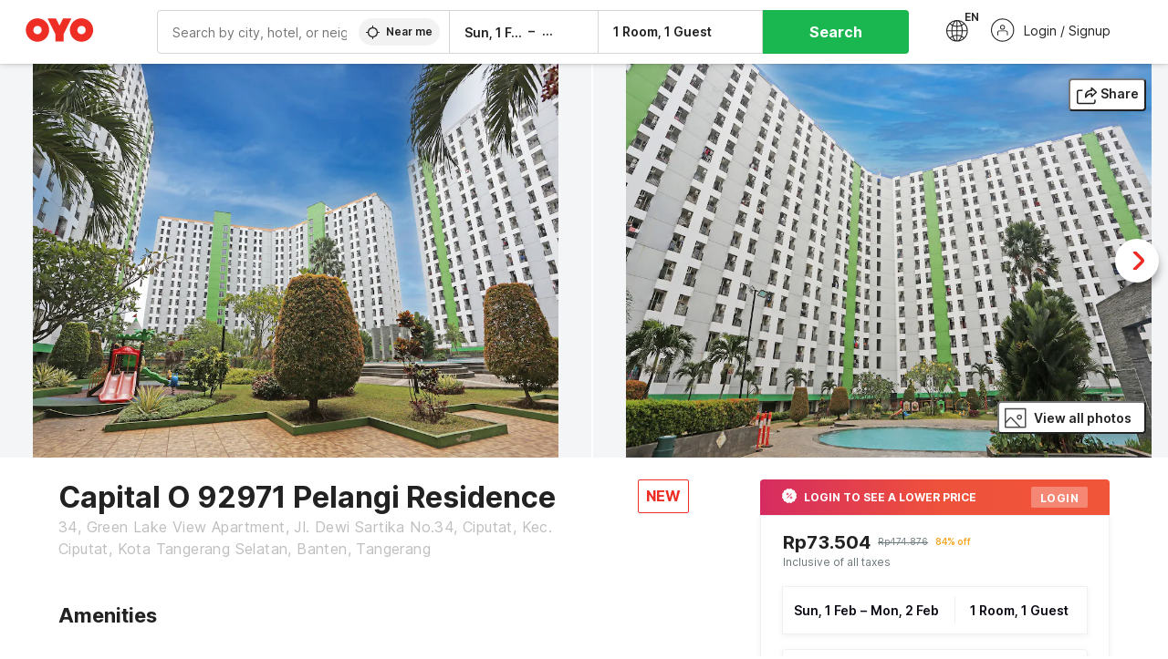

--- FILE ---
content_type: text/html; charset=utf-8
request_url: https://www.oyorooms.com/id/218928/
body_size: 36194
content:

    <!doctype html>
    <html lang="en" dir=ltr>
    <head>
      <meta charSet="utf-8" />
      <meta httpEquiv="x-ua-compatible" content="ie=edge; chrome=1" />
      <meta name="google-site-verification" content="lCkLu-7S0Eb5LOgDgmoWxSWzbopNfzKW01ZEe3ldsOc" />
      <script type="text/javascript">
      	window.renderingSource='server'
        var host = window.location.hostname;
        if (!String.prototype.endsWith) {
	        String.prototype.endsWith = function(search, this_len) {
		        if (this_len === undefined || this_len > this.length) {
			        this_len = this.length;
		        }
	      	  return this.substring(this_len - search.length, this_len) === search;
	        };
        }
        // if (! (host.endsWith("oyorooms.com") || host.endsWith("oyorooms.ms") || host.endsWith("oyohotels.co.jp") || host.endsWith("hotelesoyo.com") || host.endsWith("oyohotels.com") || host.endsWith("belvilla.co.in") || host.endsWith("oyorooms.io")) && host.indexOf('localhost') < 0){
        //   window.location.href="https://www.oyorooms.com";
        // }
      </script>
      <meta httpEquiv="content-language" content="en-IN" />
      <meta name="viewport" content="width=device-width, initial-scale=1.0, user-scalable=0, minimum-scale=1.0" />
      <link rel="alternate" href="https://www.oyorooms.com/id/218928/" 
      hreflang="en-id" /><link rel="alternate" href="https://www.oyorooms.com/id/218928/?locale=id" 
      hreflang="id-id" />
      <meta name="full-screen" content="yes" />

      <meta name="theme-color" content="#F5F5F5" />
      <link rel="manifest" href="/manifest.json" />
      <link rel="alternate" href="android-app://com.oyo.consumer/https/www.oyorooms.com/" />
      <meta name="google" content="notranslate" />

      <meta name="apple-mobile-web-app-capable" content="yes">
      <meta name="mobile-web-app-capable" content="yes">


      <link rel="dns-prefetch" href="https://fonts.googleapis.com">
      <link rel="dns-prefetch" href="https://fonts.gstatic.com" crossorigin>
      <link rel="dns-prefetch" href="https://assets.oyoroomscdn.com" />
      <link rel="dns-prefetch" href="https://images.oyoroomscdn.com" />
      <link rel="dns-prefetch" href="https://www.google-analytics.com" />
      <link rel="preconnect" href="https://assets.oyoroomscdn.com" />
      <link rel="preconnect" href="https://images.oyoroomscdn.com" />
      <link rel="preconnect" href="https://www.google-analytics.com" />
      <link rel="preconnect" href="https://fonts.googleapis.com">
      <link rel="preconnect" href="https://fonts.gstatic.com" crossorigin>
      <link href="https://fonts.googleapis.com/css2?family=Host+Grotesk:ital,wght@0,300..800;1,300..800&display=swap" rel="stylesheet">
      <link href=/assets/desktop/main.5e8707fa17bd48596880.css rel="stylesheet" type="text/css" />
      <link href=/assets/desktop/commoncss.d5cd9a49beed69b7e064.css rel="stylesheet" type="text/css" />
      <link href=/assets/desktop/detail.5451d231bc1ca452b6f9.css rel="stylesheet" type="text/css" />
      <script type="text/javascript">
          window.trackingId = "UA-52365165-1";
            window.user_id = undefined || '';
          (function(i,s,o,g,r,a,m){i['GoogleAnalyticsObject']=r;i[r]=i[r]||function(){
                      (i[r].q=i[r].q||[]).push(arguments)},i[r].l=1*new Date();a=s.createElement(o),
                  m=s.getElementsByTagName(o)[0];a.async=1;a.src=g;m.parentNode.insertBefore(a,m)
          })(window,document,'script','https://www.google-analytics.com/analytics.js','ga');
          ga('create', {
              userId : window.user_id || '',
              trackingId: window.trackingId,
              cookieDomain: 'auto',
              siteSpeedSampleRate: 30,
              useAmpClientId: true,
              cookieFlags: "SameSite=None; Secure"
          });
          ga('require','ec');
      </script>
      <script type="text/javascript"}>
          window.GaTrackingId = "G-589V9TZFMV";
          function loadGoogleTagManager() {
            var script = document.createElement('script');
            script.async = true;
            script.src = 'https://www.googletagmanager.com/gtag/js?id=G-589V9TZFMV';
            document.head.appendChild(script);
          }
          loadGoogleTagManager();
          window.dataLayer = window.dataLayer || [];
          function gtag(){dataLayer.push(arguments);}
          gtag('consent', 'default', {
            'ad_user_data': 'granted',
            'ad_personalization': 'granted',
            'ad_storage': 'granted',
            'analytics_storage': 'granted',
          });
          gtag('js', new Date());
          gtag('config',  window.GaTrackingId, {'allow_enhanced_conversions': true});
      </script>
      
      <title data-react-helmet="true">Capital O 92971 Pelangi Residence, Capital O Tangerang, Book @ Rp62497 - OYO</title>
      <meta data-react-helmet="true" property="og:site_name" content="OYO Rooms"/><meta data-react-helmet="true" property="og:publisher" content="https://www.facebook.com/oyorooms"/><meta data-react-helmet="true" property="og:type" content="website"/><meta data-react-helmet="true" property="fb:app_id" content="1576475359296300"/><meta data-react-helmet="true" name="twitter:card" content="app"/><meta data-react-helmet="true" name="twitter:app:country" content="in"/><meta data-react-helmet="true" name="twitter:text:title" content="OYO Rooms"/><meta data-react-helmet="true" name="twitter:image" content="https://assets.oyoroomscdn.com/pwa/icons/oyo-logo-120x120.jpg"/><meta data-react-helmet="true" name="description" content="For a delightful stay book Capital O 92971 Pelangi Residence at Rp62497/night.."/><meta data-react-helmet="true" name="keywords" content="budget hotels in Tangerang , guest house in Tangerang , Tangerang budget hotels, Tangerang guest house, low rate hotels, cheap price hotels"/><meta data-react-helmet="true" property="og:title" content="Capital O 92971 Pelangi Residence, Capital O Tangerang, Book @ Rp62497 - OYO"/><meta data-react-helmet="true" property="og:description" content="For a delightful stay book Capital O 92971 Pelangi Residence at Rp62497/night.."/><meta data-react-helmet="true" name="twitter:title" content="Capital O 92971 Pelangi Residence, Capital O Tangerang, Book @ Rp62497 - OYO"/><meta data-react-helmet="true" name="twitter:description" content="For a delightful stay book Capital O 92971 Pelangi Residence at Rp62497/night.."/><meta data-react-helmet="true" property="og:image" content="https://images.oyoroomscdn.com/uploads/hotel_image/218928/4496ccb9b514167a.jpg"/><meta data-react-helmet="true" property="og:url" content="https://www.oyorooms.com/id/218928/"/><meta data-react-helmet="true" name="twitter:url" content="https://www.oyorooms.com/id/218928/"/>
      <link data-react-helmet="true" rel="icon" href="/favicon.ico"/><link data-react-helmet="true" rel="icon" href="/favicon.ico" sizes="48x48" type="image/x-icon"/><link data-react-helmet="true" rel="apple-touch-icon" sizes="48x48" href="https://assets.oyoroomscdn.com/pwa/icons/oyo-logo-48x48.jpg"/><link data-react-helmet="true" rel="apple-touch-icon" sizes="76x76" href="https://assets.oyoroomscdn.com/pwa/icons/oyo-logo-76x76.jpg"/><link data-react-helmet="true" rel="apple-touch-icon" sizes="120x120" href="https://assets.oyoroomscdn.com/pwa/icons/oyo-logo-120x120.jpg"/><link data-react-helmet="true" rel="apple-touch-icon" sizes="152x152" href="https://assets.oyoroomscdn.com/pwa/icons/oyo-logo-152x152.jpg"/><link data-react-helmet="true" rel="canonical" href="https://www.oyorooms.com/id/218928/"/>
      <script data-react-helmet="true" type="application/ld+json">{"@context":"https://schema.org","name":"Capital O 92971 Pelangi Residence","@type":"Hotel","@id":"https://www.oyorooms.com/id/218928/","identifier":218928,"telephone":"+622129707600","url":"https://www.oyorooms.com/id/218928/","image":"https://images.oyoroomscdn.com/uploads/hotel_image/218928/4496ccb9b514167a.jpg","geo":{"@type":"GeoCoordinates","latitude":-6.318022590045148,"longitude":106.7448496632278},"hasMap":"https://www.google.com/maps?q=-6.318022590045148,106.7448496632278&z=13","address":{"@type":"PostalAddress","streetAddress":"Green Lake View Apartment, Jl. Dewi Sartika No.34, Ciputat, Kec. Ciputat, Kota Tangerang Selatan, Banten, Tangerang","addressLocality":"Tangerang","addressCountry":"Indonesia"},"makesOffer":{"@type":["Offer","LodgingReservation"],"identifier":218928,"checkinTime":"2026-02-01T13:30 PM:00","checkoutTime":"2026-02-02T12:30 PM:00","priceSpecification":{"@type":"CompoundPriceSpecification","price":73504,"priceCurrency":"IDR"}},"aggregateRating":{"@type":"AggregateRating","ratingValue":5,"reviewCount":1,"bestRating":"5"}}</script>

      
          
          <link rel="preload" as="script" href="/assets/desktop/runtime.7416f9afe38e82d54113.js" />
          <link rel="preload" as="script" href="/assets/desktop/externalvendor.f057d76024c8ef6705d2.js" />
          <link rel="preload" as="script" href="/assets/desktop/common.8c7092ffa2e4edf78bcd.js" />
          <link rel="preload" as="script" href=/assets/desktop/commoncss.fed71782b4efcd643841.js />
          <link rel="preload" as="script" href="/assets/desktop/detail.73a8676066ece523d5d0.js" />
          <link rel="preload" as="script" href="/assets/desktop/main.fc4c06146b0554151b6e.js" />
      


      </head>
        <body itemscope itemtype="http://schema.org/WebPage">
        <script type="text/javascript">
            window.abExpConfig = {"sold":{"val":0,"v":1},"mww2":{"val":"1","v":"4"},"hbad":{"val":0,"v":1},"BnTc":{"val":0,"v":1},"near":{"val":0,"v":1},"ioab":{"val":"0","v":"2"},"mhdp":{"val":"1","v":"5"},"bcrp":{"val":"1","v":"5"},"pwbs":{"val":"1","v":"3"},"mwsb":{"val":0,"v":1},"slin":{"val":0,"v":1},"hsdm":{"val":"2","v":"2"},"lpex":{"val":0,"v":1},"lphv":{"val":0,"v":1},"dpcv":{"val":0,"v":1},"gmab":{"val":0,"v":1},"urhe":{"val":0,"v":1},"prdp":{"val":0,"v":1},"comp":{"val":"1","v":"5"},"sldw":{"val":0,"v":1},"mdab":{"val":0,"v":1},"nrmp":{"val":"1","v":"3"},"nhyw":{"val":"1","v":"1"},"wboi":{"val":0,"v":1},"sst":{"val":0,"v":1},"txwb":{"val":0,"v":1},"pod2":{"val":0,"v":1},"ppsi":{"val":0,"v":1},"gcer":{"val":0,"v":1},"recs":{"val":"1","v":"2"},"swhp":{"val":0,"v":1},"lvhm":{"val":"1","v":"3"},"gmbr":{"val":"1","v":"15"},"yolo":{"val":"1","v":"6"},"rcta":{"val":"1","v":"3"},"cbot":{"val":"1","v":"5"},"otpv":{"val":"1","v":"7"},"trtr":{"val":0,"v":1},"lbhw":{"val":0,"v":1},"ndbp":{"val":"0","v":"3"},"mapu":{"val":"1","v":"3"},"nclc":{"val":0,"v":1},"dwsl":{"val":"1","v":"2"},"eopt":{"val":"1","v":"2"},"wizi":{"val":0,"v":1},"morr":{"val":"1","v":"2"},"yopb":{"val":"1","v":"3"},"TTP":{"val":"1","v":"4"},"Dweb":{"val":0,"v":1},"aimw":{"val":0,"v":1},"hdpn":{"val":"0","v":"5"},"web2":{"val":"0","v":"4"},"log2":{"val":0,"v":1},"spw1":{"val":0,"v":1},"strf":{"val":0,"v":1},"ugce":{"val":0,"v":1},"ltvr":{"val":0,"v":1},"hwiz":{"val":0,"v":1},"wizz":{"val":"1","v":"3"},"lpcp":{"val":"1","v":"3"},"clhp":{"val":"0","v":"6"},"prwt":{"val":0,"v":1},"cbhd":{"val":0,"v":1},"ins2":{"val":"0","v":"32"},"mcal":{"val":0,"v":1},"mhdc":{"val":"1","v":"5"},"lopo":{"val":"1","v":"3"},"ptax":{"val":"1","v":"2"},"iiat":{"val":0,"v":1},"pbnb":{"val":"0","v":"7"},"ror2":{"val":"1","v":"2"},"mbwe":{"val":0,"v":1},"mboe":{"val":0,"v":1},"ctry":{"val":"1","v":"2"},"mshd":{"val":0,"v":1},"sovb":{"val":0,"v":1},"ctrm":{"val":0,"v":1},"ofcr":{"val":0,"v":1},"qupi":{"val":0,"v":1},"iupi":{"val":0,"v":1},"nbi1":{"val":0,"v":1},"rwtg":{"val":"1","v":"2"},"stow":{"val":"1","v":"2"},"imtg":{"val":0,"v":1},"ptpa":{"val":"1","v":"5"},"ormp":{"val":"1","v":"5"},"pbre":{"val":0,"v":1},"llat":{"val":"0","v":"4"},"ros1":{"val":0,"v":1}};

            // SW-INSTALLATION
            (function() {
              if ('serviceWorker' in navigator ) {
                  window.addEventListener('load', function(){
                    navigator.serviceWorker.register("/service-worker-desktop.js",{scope: "/"});
                  });
              }
          })();
        </script>
        <div id="root" style="height:100vh;"><style data-emotion-c="1acbpvw r9lts4 g49e0i 1iupfd9 s2hsb0 162c9d0 8ijf8a p2g0oj jj695s 1x32axc xotlao 1t05q14 mk5v0g zi3trd bxjamc g7fw8n ml1sc2">@-webkit-keyframes animation-1acbpvw{0%{opacity:0;}100%{opacity:1;}}@keyframes animation-1acbpvw{0%{opacity:0;}100%{opacity:1;}}@-webkit-keyframes animation-r9lts4{0%{background-position:-350px 0;}100%{background-position:350px 0;}}@keyframes animation-r9lts4{0%{background-position:-350px 0;}100%{background-position:350px 0;}}@-webkit-keyframes animation-g49e0i{from{-webkit-transform:translate3d(0,-100 %,0);-ms-transform:translate3d(0,-100 %,0);transform:translate3d(0,-100 %,0);visibility:visible;}to{-webkit-transform:translate3d(0,0,0);-ms-transform:translate3d(0,0,0);transform:translate3d(0,0,0);}}@keyframes animation-g49e0i{from{-webkit-transform:translate3d(0,-100 %,0);-ms-transform:translate3d(0,-100 %,0);transform:translate3d(0,-100 %,0);visibility:visible;}to{-webkit-transform:translate3d(0,0,0);-ms-transform:translate3d(0,0,0);transform:translate3d(0,0,0);}}@-webkit-keyframes animation-1iupfd9{from{-webkit-transform:translate3d(0,0,0);-ms-transform:translate3d(0,0,0);transform:translate3d(0,0,0);}to{visibility:hidden;-webkit-transform:translate3d(0,-100 %,0);-ms-transform:translate3d(0,-100 %,0);transform:translate3d(0,-100 %,0);}}@keyframes animation-1iupfd9{from{-webkit-transform:translate3d(0,0,0);-ms-transform:translate3d(0,0,0);transform:translate3d(0,0,0);}to{visibility:hidden;-webkit-transform:translate3d(0,-100 %,0);-ms-transform:translate3d(0,-100 %,0);transform:translate3d(0,-100 %,0);}}@-webkit-keyframes animation-s2hsb0{from{-webkit-transform:translate3d(100 %,0,0);-ms-transform:translate3d(100 %,0,0);transform:translate3d(100 %,0,0);visibility:visible;}to{-webkit-transform:translate3d(0,0,0);-ms-transform:translate3d(0,0,0);transform:translate3d(0,0,0);}}@keyframes animation-s2hsb0{from{-webkit-transform:translate3d(100 %,0,0);-ms-transform:translate3d(100 %,0,0);transform:translate3d(100 %,0,0);visibility:visible;}to{-webkit-transform:translate3d(0,0,0);-ms-transform:translate3d(0,0,0);transform:translate3d(0,0,0);}}@-webkit-keyframes animation-162c9d0{from{-webkit-transform:translate3d(0,100 %,0);-ms-transform:translate3d(0,100 %,0);transform:translate3d(0,100 %,0);visibility:visible;}to{-webkit-transform:translate3d(0,0,0);-ms-transform:translate3d(0,0,0);transform:translate3d(0,0,0);}}@keyframes animation-162c9d0{from{-webkit-transform:translate3d(0,100 %,0);-ms-transform:translate3d(0,100 %,0);transform:translate3d(0,100 %,0);visibility:visible;}to{-webkit-transform:translate3d(0,0,0);-ms-transform:translate3d(0,0,0);transform:translate3d(0,0,0);}}@-webkit-keyframes animation-8ijf8a{from{-webkit-transform:translate3d(0,0,0);-ms-transform:translate3d(0,0,0);transform:translate3d(0,0,0);}to{visibility:hidden;-webkit-transform:translate3d(100 %,0,0);-ms-transform:translate3d(100 %,0,0);transform:translate3d(100 %,0,0);}}@keyframes animation-8ijf8a{from{-webkit-transform:translate3d(0,0,0);-ms-transform:translate3d(0,0,0);transform:translate3d(0,0,0);}to{visibility:hidden;-webkit-transform:translate3d(100 %,0,0);-ms-transform:translate3d(100 %,0,0);transform:translate3d(100 %,0,0);}}@-webkit-keyframes animation-p2g0oj{from{-webkit-transform:translate3d(0,0,0);-ms-transform:translate3d(0,0,0);transform:translate3d(0,0,0);opacity:0;}to{opacity:1;-webkit-transform:translate3d(0,100%,0);-ms-transform:translate3d(0,100%,0);transform:translate3d(0,100%,0);}}@keyframes animation-p2g0oj{from{-webkit-transform:translate3d(0,0,0);-ms-transform:translate3d(0,0,0);transform:translate3d(0,0,0);opacity:0;}to{opacity:1;-webkit-transform:translate3d(0,100%,0);-ms-transform:translate3d(0,100%,0);transform:translate3d(0,100%,0);}}@-webkit-keyframes animation-jj695s{0%{-webkit-transform:scale(1) translate3d(0,0,0);-ms-transform:scale(1) translate3d(0,0,0);transform:scale(1) translate3d(0,0,0);-webkit-transform-origin:50% 16%;-ms-transform-origin:50% 16%;transform-origin:50% 16%;}100%{-webkit-transform:scale(1.1) translate3d(-30px,0,0);-ms-transform:scale(1.1) translate3d(-30px,0,0);transform:scale(1.1) translate3d(-30px,0,0);-webkit-transform-origin:top;-ms-transform-origin:top;transform-origin:top;}}@keyframes animation-jj695s{0%{-webkit-transform:scale(1) translate3d(0,0,0);-ms-transform:scale(1) translate3d(0,0,0);transform:scale(1) translate3d(0,0,0);-webkit-transform-origin:50% 16%;-ms-transform-origin:50% 16%;transform-origin:50% 16%;}100%{-webkit-transform:scale(1.1) translate3d(-30px,0,0);-ms-transform:scale(1.1) translate3d(-30px,0,0);transform:scale(1.1) translate3d(-30px,0,0);-webkit-transform-origin:top;-ms-transform-origin:top;transform-origin:top;}}@-webkit-keyframes animation-1x32axc{from{stroke-dashoffset:var(--loader-var);}to{stroke-dashoffset:0px;}}@keyframes animation-1x32axc{from{stroke-dashoffset:var(--loader-var);}to{stroke-dashoffset:0px;}}@-webkit-keyframes animation-xotlao{0%,100%{-webkit-transform:rotate(0deg);-webkit-transform:rotate(0deg);-ms-transform:rotate(0deg);transform:rotate(0deg);}25%{-webkit-transform:rotate(-20deg);-webkit-transform:rotate(-20deg);-ms-transform:rotate(-20deg);transform:rotate(-20deg);}50%{-webkit-transform:rotate(20deg);-webkit-transform:rotate(20deg);-ms-transform:rotate(20deg);transform:rotate(20deg);}75%{-webkit-transform:rotate(-20deg);-webkit-transform:rotate(-20deg);-ms-transform:rotate(-20deg);transform:rotate(-20deg);}}@keyframes animation-xotlao{0%,100%{-webkit-transform:rotate(0deg);-webkit-transform:rotate(0deg);-ms-transform:rotate(0deg);transform:rotate(0deg);}25%{-webkit-transform:rotate(-20deg);-webkit-transform:rotate(-20deg);-ms-transform:rotate(-20deg);transform:rotate(-20deg);}50%{-webkit-transform:rotate(20deg);-webkit-transform:rotate(20deg);-ms-transform:rotate(20deg);transform:rotate(20deg);}75%{-webkit-transform:rotate(-20deg);-webkit-transform:rotate(-20deg);-ms-transform:rotate(-20deg);transform:rotate(-20deg);}}@-webkit-keyframes animation-1t05q14{0%{opacity:0;-webkit-transform:translateY(-20px);-ms-transform:translateY(-20px);transform:translateY(-20px);}100%{opacity:1;-webkit-transform:translateY(0);-ms-transform:translateY(0);transform:translateY(0);}}@keyframes animation-1t05q14{0%{opacity:0;-webkit-transform:translateY(-20px);-ms-transform:translateY(-20px);transform:translateY(-20px);}100%{opacity:1;-webkit-transform:translateY(0);-ms-transform:translateY(0);transform:translateY(0);}}@-webkit-keyframes animation-mk5v0g{from{-webkit-transform:translateY(-100%);-ms-transform:translateY(-100%);transform:translateY(-100%);}to{-webkit-transform:translateY(0%);-ms-transform:translateY(0%);transform:translateY(0%);}}@keyframes animation-mk5v0g{from{-webkit-transform:translateY(-100%);-ms-transform:translateY(-100%);transform:translateY(-100%);}to{-webkit-transform:translateY(0%);-ms-transform:translateY(0%);transform:translateY(0%);}}@-webkit-keyframes animation-zi3trd{0%,50%,100%{-webkit-transform:translateY(0);-ms-transform:translateY(0);transform:translateY(0);}25%,75%{-webkit-transform:translateY(-8px);-ms-transform:translateY(-8px);transform:translateY(-8px);}}@keyframes animation-zi3trd{0%,50%,100%{-webkit-transform:translateY(0);-ms-transform:translateY(0);transform:translateY(0);}25%,75%{-webkit-transform:translateY(-8px);-ms-transform:translateY(-8px);transform:translateY(-8px);}}@-webkit-keyframes animation-bxjamc{0%,100%{-webkit-transform:translate(0px,-3px) scaleY(1.2);-ms-transform:translate(0px,-3px) scaleY(1.2);transform:translate(0px,-3px) scaleY(1.2);}50%{-webkit-transform:translate(0px,1px) scaleY(0.9);-ms-transform:translate(0px,1px) scaleY(0.9);transform:translate(0px,1px) scaleY(0.9);}}@keyframes animation-bxjamc{0%,100%{-webkit-transform:translate(0px,-3px) scaleY(1.2);-ms-transform:translate(0px,-3px) scaleY(1.2);transform:translate(0px,-3px) scaleY(1.2);}50%{-webkit-transform:translate(0px,1px) scaleY(0.9);-ms-transform:translate(0px,1px) scaleY(0.9);transform:translate(0px,1px) scaleY(0.9);}}.slick-slider{position:relative;display:block;box-sizing:border-box;-webkit-touch-callout:none;-webkit-user-select:none;-khtml-user-select:none;-moz-user-select:none;-ms-user-select:none;-webkit-user-select:none;-moz-user-select:none;-ms-user-select:none;user-select:none;-ms-touch-action:pan-y;touch-action:pan-y;-webkit-tap-highlight-color:transparent;}.slick-list{position:relative;overflow:hidden;display:block;margin:0;padding:0;}.slick-list:focus{outline:none;}.slick-list.dragging{cursor:pointer;cursor:hand;}.slick-slider .slick-track,.slick-slider .slick-list{-webkit-transform:translate3d(0,0,0);-moz-transform:translate3d(0,0,0);-ms-transform:translate3d(0,0,0);-o-transform:translate3d(0,0,0);-webkit-transform:translate3d(0,0,0);-ms-transform:translate3d(0,0,0);transform:translate3d(0,0,0);}.slick-track{position:relative;left:0;top:0;display:block;margin-left:auto;margin-right:auto;}.slick-track:before,.slick-track:after{content:"";display:table;}.slick-track:after{clear:both;}.slick-loading .slick-track{visibility:hidden;}.slick-slide{float:left;height:100%;min-height:1px;display:none;}[dir="rtl"] .slick-slide{float:left;}.slick-slide img{display:block;}.slick-slide.slick-loading img{display:none;}.slick-slide.dragging img{pointer-events:none;}.slick-initialized .slick-slide{display:block;}.slick-loading .slick-slide{visibility:hidden;}.slick-vertical .slick-slide{display:block;height:auto;border:1px solid transparent;}.slick-arrow.slick-hidden{display:none;}.slick-prev,.slick-next{position:absolute;display:block;height:20px;width:20px;line-height:0;font-size:0;cursor:pointer;background:transparent;color:transparent;top:50%;-webkit-transform:translate(0,-50%);-ms-transform:translate(0,-50%);-webkit-transform:translate(0,-50%);-ms-transform:translate(0,-50%);transform:translate(0,-50%);padding:0;border:none;outline:none;width:48px;height:48px;box-shadow:0 7px 8px 0 rgba(0,0,0,0.35);background-color:#fff;border:none;z-index:2;border-radius:50%;opacity:1;-webkit-transition:.2s;transition:.2s;}.slick-prev:hover,.slick-next:hover,.slick-prev:focus,.slick-next:focus{outline:none;}.slick-prev:hover:before,.slick-next:hover:before,.slick-prev:focus:before,.slick-next:focus:before{opacity:1 !default;}.slick-prev.slick-disabled,.slick-next.slick-disabled{opacity:0;visibility:hidden;}.slick-prev.slick-disabled:before,.slick-next.slick-disabled:before{opacity:0.25!default;}.slick-prev:before,.slick-next:before{font-size:20px;line-height:1;color:black !default;-webkit-font-smoothing:antialiased;-moz-osx-font-smoothing:grayscale;}.slick-prev{left:-24px;}[dir="rtl"] .slick-prev{right:20px;}.slick-prev:before{content:'';-webkit-transform:rotate(180deg);-ms-transform:rotate(180deg);transform:rotate(180deg);background:url("[data-uri]");background-repeat:no-repeat;background-position:center;height:20px;margin-right:2px;line-height:0;display:-webkit-box;display:-webkit-flex;display:-ms-flexbox;display:flex;-webkit-box-pack:center;-webkit-justify-content:center;-ms-flex-pack:center;justify-content:center;-webkit-align-items:center;-webkit-box-align:center;-ms-flex-align:center;align-items:center;}[dir="rtl"] .slick-prev:before{content:'';background:url("[data-uri]");background-repeat:no-repeat;background-position:center;height:20px;margin-left:2px;line-height:0;display:-webkit-box;display:-webkit-flex;display:-ms-flexbox;display:flex;-webkit-box-pack:center;-webkit-justify-content:center;-ms-flex-pack:center;justify-content:center;-webkit-align-items:center;-webkit-box-align:center;-ms-flex-align:center;align-items:center;-webkit-transform:rotate(180deg);-ms-transform:rotate(180deg);transform:rotate(180deg);}.slick-next{right:-24px;}[dir="rtl"] .slick-next{left:20px;right:auto !important;}.slick-next:before{content:'';background:url("[data-uri]");background-repeat:no-repeat;background-position:center;height:20px;margin-left:2px;line-height:0;display:-webkit-box;display:-webkit-flex;display:-ms-flexbox;display:flex;-webkit-box-pack:center;-webkit-justify-content:center;-ms-flex-pack:center;justify-content:center;-webkit-align-items:center;-webkit-box-align:center;-ms-flex-align:center;align-items:center;}[dir="rtl"] .slick-next:before{content:'';-webkit-transform:rotate(0deg);-ms-transform:rotate(0deg);transform:rotate(0deg);background:url("[data-uri]");background-repeat:no-repeat;background-position:center;height:20px;margin-right:2px;line-height:0;display:-webkit-box;display:-webkit-flex;display:-ms-flexbox;display:flex;-webkit-box-pack:center;-webkit-justify-content:center;-ms-flex-pack:center;justify-content:center;-webkit-align-items:center;-webkit-box-align:center;-ms-flex-align:center;align-items:center;}.slick-dotted.slick-slider{margin-bottom:30px;}.slick-dots{position:absolute;bottom:-25px;list-style:none;display:block;text-align:center;padding:0;margin:0;width:100%;}.slick-dots li{position:relative;display:inline-block;height:20px;width:20px;margin:0 5px;padding:0;cursor:pointer;}.slick-dots li button{border:0;background:transparent;display:block;height:20px;width:20px;outline:none;line-height:0;font-size:0;color:transparent;padding:5px;cursor:pointer;}.slick-dots li button:hover,.slick-dots li button:focus{outline:none;}.slick-dots li button:hover:before,.slick-dots li button:focus:before{opacity:1 !default;}.slick-dots li button:before{position:absolute;top:0;left:0;content:"\0o2022" !default;width:20px;height:20px;font-size:6px !default;line-height:20px;text-align:center;color:black !default;opacity:0.25!default;-webkit-font-smoothing:antialiased;-moz-osx-font-smoothing:grayscale;}.slick-dots li.slick-active button:before{color:black !default;opacity:0.75 !default;}.slick-list{height:100%;}.slick-slide *{outline:none;}.slick-slider *{-webkit-backface-visibility:hidden;-moz-backface-visibility:hidden;-ms-backface-visibility:hidden;-webkit-backface-visibility:hidden;backface-visibility:hidden;}.slick-animatedSlideshow .slick-prev,.slick-animatedSlideshow .slick-next{-webkit-transition:all 0.3s ease;transition:all 0.3s ease;visibility:hidden;background-color:transparentize(#000000,0.7);}.slick-animatedSlideshow .slick-prev:hover,.slick-animatedSlideshow .slick-next:hover{background-color:transparentize(#000000,0.46);}.slick-animatedSlideshow .slick-next{right:-44px;}.slick-animatedSlideshow .slick-next:before{content:'';background:url("[data-uri]");background-repeat:no-repeat;background-position:center;height:20px;}.slick-animatedSlideshow .slick-prev{left:-44px;}.slick-animatedSlideshow .slick-prev:before{content:'';background:url("[data-uri]");background-repeat:no-repeat;background-position:center;height:20px;}.slick-animatedSlideshow:hover .slick-prev{visibility:visible;left:20px;}.slick-animatedSlideshow:hover .slick-next{visibility:visible;right:20px;}.slick-animatedSlideshow--persistArrows .slick-prev{visibility:visible;left:20px;}.slick-animatedSlideshow--persistArrows .slick-next{visibility:visible;right:20px !important;}.slick-animatedSlideshow .slick-dots{bottom:25px;right:20px;width:auto;}.slick-animatedSlideshow .slick-dots li{margin:0;}.slick-animatedSlideshow .slick-dots li button:before{font-size:22px;color:#fff;opacity:0.5;-webkit-transition:all 0.5s ease;transition:all 0.5s ease;}.slick-animatedSlideshow .slick-dots li.slick-active button:before{font-size:26px;top:-1px;color:#fff;opacity:1;}.slick-dataSlideshow .slick-prev,.slick-dataSlideshow .slick-next{top:calc(100% + 65px);height:32px;width:32px;}.slick-dataSlideshow .slick-prev{left:calc(100% - 80px);}.slick-dataSlideshow .slick-next{right:0;}.slickCompactArrows .slick-prev,.slickCompactArrows .slick-next{box-shadow:0 2px 8px 0 rgba(0,0,0,0.12);height:32px;width:32px;}.slick-vibrantControls .slick-next,.slick-vibrantControls .slick-prev{background:#f88881;height:64px;width:64px;box-shadow:0 7px 8px 0 rgba(0,0,0,.2);opacity:1;-webkit-transition:0.2s;transition:0.2s;}.slick-vibrantControls .slick-next:hover,.slick-vibrantControls .slick-prev:hover{background:#ee2e24;}.slick-vibrantControls .slick-next:before,.slick-vibrantControls .slick-prev:before{content:'';background:url("[data-uri]");background-repeat:no-repeat;background-position:center;height:30px;}.slick-vibrantControls .slick-prev:before{-webkit-transform:rotate(180deg);-ms-transform:rotate(180deg);transform:rotate(180deg);}.slick-lightboxControls .slick-next,.slick-lightboxControls .slick-prev{background:transparent;height:64px;width:64px;box-shadow:none;opacity:1;-webkit-transition:0.2s;transition:0.2s;}.slick-lightboxControls .slick-next:before,.slick-lightboxControls .slick-prev:before{content:'';background:url("[data-uri]");background-repeat:no-repeat;background-position:center;height:40px;}.slick-lightboxControls .slick-prev:before{-webkit-transform:rotate(180deg);-ms-transform:rotate(180deg);transform:rotate(180deg);}.slick-lightboxControls .slick-disabled{visibility:visible;cursor:default;}.slick-lightboxControls .slick-disabled:before{opacity:0.3;}.slick-lightboxControls--compact .slick-next:before,.slick-lightboxControls--compact .slick-prev:before{background:url("[data-uri]");background-repeat:no-repeat;background-position:center;height:30px;}.slickCompactArrows .slick-prev,.slickCompactArrows .slick-next{box-shadow:0 2px 8px 0 rgba(0,0,0,0.12);height:32px;width:32px;}@-webkit-keyframes animation-ml1sc2{0%{opacity:0;}100%{opacity:1;}}@keyframes animation-ml1sc2{0%{opacity:0;}100%{opacity:1;}}</style><div class="layout__container"><div style="top: 0px; left: 0px; position: absolute; height: 0px; width: 0px;"><svg xmlns="http://www.w3.org/2000/svg" width="0" height="0"><symbol id="logo" viewBox="0 0 53 20"><path d="M44.584 19.15c5.034 0 9.13-4.123 9.13-9.19 0-5.07-4.096-9.19-9.13-9.19-5.035 0-9.13 4.12-9.13 9.19 0 5.067 4.095 9.19 9.13 9.19zm0-12.467c1.794 0 3.255 1.47 3.255 3.276 0 1.806-1.462 3.274-3.256 3.274-1.795 0-3.254-1.468-3.254-3.275 0-1.808 1.46-3.277 3.254-3.277zM10.138 19.15c5.034 0 9.13-4.123 9.13-9.19 0-5.07-4.096-9.19-9.13-9.19-5.033 0-9.13 4.12-9.13 9.19 0 5.067 4.097 9.19 9.13 9.19zm0-12.467c1.795 0 3.255 1.47 3.255 3.276 0 1.806-1.46 3.274-3.255 3.274-1.794 0-3.253-1.468-3.253-3.275 0-1.808 1.46-3.277 3.253-3.277zm17.218-.207L24.553.89H17.99l6.13 12.22v5.753h6.473V13.11L36.723.89h-6.566l-2.8 5.586z"></path></symbol></svg></div><div style="position: absolute; top: 0px; left: 0px; width: 0px; height: 0px;"></div><style data-emotion-c="r9c3xt">.c-r9c3xt{width:100%;min-height:100vh;background:#fff;}</style><div class="c-r9c3xt"><div><div><div class="cmsWrapper common__topFold"><div class="oyo-row oyo-row--no-spacing headerSticky"><div class="oyo-cell headerSticky__leftHeader"><style data-emotion-c="nn640c">.c-nn640c{-webkit-text-decoration:none;text-decoration:none;color:inherit;}</style><a class="c-nn640c headerSticky__logoWrapper" href="/id/"><svg class="headerSticky__logo"><use xlink:href="#logo"></use></svg></a></div><div class="oyo-cell headerSticky__rightHeader"><div class="oyo-row oyo-row--no-spacing headerSearchWidget "><div class="headerSearchWidget__comp headerSearchWidget__autoComplete"><div class="oyo-row oyo-row--no-spacing autoCompleteDesktop
          autoCompleteDesktop--header
          
        "><div class="oyo-cell oyo-cell--12-col oyo-cell--8-col-tablet oyo-cell--4-col-phone"><form class="autoCompleteDesktop__searchContainer"><input id="autoComplete__header" type="text" placeholder="Search by city, hotel, or neighborhood" value autoComplete="off" required class="autoCompleteDesktop__searchBox
              autoCompleteDesktop__searchBox--header
              autoCompleteDesktop__searchBox--nearbyVisible" /><div class="autoCompleteDesktop__nearbyComponentWrapper"><div class="nearbyComponent ripple"><span class="nearbyComponent__iconWrapper"><svg class="nearbyComponent__icon"><use xlink:href="#crosshair-icon"></use></svg></span><span class="d-text12 is-fontBold nearbyComponent__text">Near me</span></div></div><span></span></form></div><span></span></div></div><div class="headerSearchWidget__comp headerSearchWidget__dateRangePicker "><div class="oyo-row oyo-row--no-spacing u-h100 u-justifySpaceBetween u-alignItemsCenter headerDatePicker"><div class="oyo-cell oyo-cell--12-col oyo-cell--8-col-tablet oyo-cell--4-col-phone d-text14 headerDatePicker__checkInOut u-textEllipsis"><span class="headerDatePicker__date u-textEllipsis">Sun, 1 Feb</span><span class="headerDatePicker__arrowWrapper">–</span><span class="headerDatePicker__date u-textEllipsis">Mon, 2 Feb</span></div><span></span></div></div><div class="headerSearchWidget__comp headerSearchWidget__guestRoomPicker "><div class="oyo-row oyo-row--no-spacing u-h100 u-justifyCenter u-alignItemsCenter headerGuestRoomPicker"><div class="oyo-cell oyo-cell--12-col oyo-cell--8-col-tablet oyo-cell--4-col-phone d-text14 u-textEllipsis headerGuestRoomPicker__guestRoomCount">1 Room, 1 Guest</div><span></span></div></div><div class="headerSearchWidget__comp headerSearchWidget__search"><button class="u-textCenter searchButton searchButton--header">Search</button></div></div><div class="headerSticky__menu"><style data-emotion-c="nkc0zw">.c-nkc0zw{display:-webkit-box;display:-webkit-flex;display:-ms-flexbox;display:flex;position:relative;-webkit-align-items:center;-webkit-box-align:center;-ms-flex-align:center;align-items:center;outline:none;cursor:pointer;padding-left:8px;}</style><div headerPrimary__rightHeader tabIndex="-1" class="c-nkc0zw"><style data-emotion-c="19zgl86">.c-19zgl86{text-transform:uppercase;position:absolute;top:-10px;right:-12px;font-weight:600;font-size:12px;}</style><div class="c-19zgl86">en</div></div><div data-cms-id="275245" data-cms-template="cWEB-SideMenu" class="sideMenuAuthButton
          
          
          sideMenuAuthButton--headerSecondary"><div class="sideMenuAuthButton__btnWrap"><div class="sideMenuAuthButton__iconWrapper sideMenuAuthButton__iconWrapper--hollow"><svg><use xlink:href="#account-circle-hollow"></use></svg></div><div class="sideMenuAuthButton__contentWrapper"><div class="sideMenuAuthButton__text">Login / Signup</div></div></div></div></div></div></div></div><div><div name="hotelDetailCarousel"><div><style data-emotion-c="8xhyrj">.c-8xhyrj{position:relative;height:60vh;}</style><div class="c-8xhyrj"><style data-emotion-c="1b1daic">.c-1b1daic{margin-top:70px;height:60vh;}.c-1b1daic .slick-next{right:10px;width:48px;height:48px;}.c-1b1daic .slick-prev{left:10px;width:48px;height:48px;}.c-1b1daic .slick-track{width:-webkit-max-content !important;width:-moz-max-content !important;width:max-content !important;}</style><div dir="ltr" class="slick-slider slider variable-width c-1b1daic slick-initialized"><button type="button" data-role="none" style="display: block;" class="slick-arrow slick-prev slick-disabled"> Previous</button><div class="slick-list"><div style="width: 0px; left: 0px;" class="slick-track"><div style="outline: none;" data-index="0" tabIndex="-1" aria-hidden="false" class="slick-slide slick-active slick-current"><div><div tabIndex="-1" style="width: 100%; display: inline-block;"><style data-emotion-c="1hvclm3">.c-1hvclm3{margin-right:2px;height:60vh;}</style><div class="c-1hvclm3"><style data-emotion-c="ahj8kj">.c-ahj8kj{color:rgba(0,0,0,0.54);background:#f3f5f7;height:100%;width:100%;background:#f3f5f7;-webkit-animation:none;animation:none;position:relative;z-index:0;}.c-ahj8kj:after{content:'';position:absolute;height:100%;width:100%;top:0;left:0;background:url(https://assets.oyoroomscdn.com/pwa/images/image-icon-v2.png) no-repeat center center transparent;-webkit-animation:none;animation:none;z-index:-1;}</style><div class="c-ahj8kj"><style data-emotion-c="185bv1r hwlvh4">.c-185bv1r{height:60vh;width:90vh;object-fit:contain;}.c-hwlvh4{width:100%;height:100%;vertical-align:middle;display:-webkit-box;display:-webkit-flex;display:-ms-flexbox;display:flex;height:60vh;width:90vh;object-fit:contain;}</style><img alt="Capital O 92971 Pelangi Residence, Ciputat, Tangerang" loading="auto" importance="auto" src="https://images.oyoroomscdn.com/uploads/hotel_image/218928/large/4496ccb9b514167a.jpg" itemProp="image" placeholderType="hotel" placeholderClass="c-185bv1r" class="c-hwlvh4" /></div></div></div></div></div><div style="outline: none;" data-index="1" tabIndex="-1" aria-hidden="false" class="slick-slide slick-active"><div><div tabIndex="-1" style="width: 100%; display: inline-block;"><div class="c-1hvclm3"><div class="c-ahj8kj"><img alt="Capital O 92971 Pelangi Residence, Ciputat, Tangerang" loading="auto" importance="auto" src="https://images.oyoroomscdn.com/uploads/hotel_image/218928/large/9e8e9c2b78a477b4.jpg" itemProp="image" placeholderType="hotel" placeholderClass="c-185bv1r" class="c-hwlvh4" /></div></div></div></div></div><div style="outline: none;" data-index="2" tabIndex="-1" aria-hidden="false" class="slick-slide slick-active"><div><div tabIndex="-1" style="width: 100%; display: inline-block;"><div class="c-1hvclm3"><div class="c-ahj8kj"><img alt="Capital O 92971 Pelangi Residence, Ciputat, Tangerang" loading="auto" importance="auto" src="https://images.oyoroomscdn.com/uploads/hotel_image/218928/large/a6a2916c3bedac35.jpg" itemProp="image" placeholderType="hotel" placeholderClass="c-185bv1r" class="c-hwlvh4" /></div></div></div></div></div><div style="outline: none;" data-index="3" tabIndex="-1" aria-hidden="true" class="slick-slide"><div><div tabIndex="-1" style="width: 100%; display: inline-block;"><div class="c-1hvclm3"><style data-emotion-c="113j10b">.c-113j10b{color:rgba(0,0,0,0.54);background:#f3f5f7;height:100%;width:100%;background:#f3f5f7;-webkit-animation:animation-r9lts4 1.75s infinite forwards;animation:animation-r9lts4 1.75s infinite forwards;-webkit-animation-timing-function:linear;animation-timing-function:linear;background:linear-gradient(to right,#f3f5f7 8%,darken(#f3f5f7,3%) 18%,#f3f5f7 33%);background-size:800px 104px;position:relative;z-index:0;}.c-113j10b:after{content:'';position:absolute;height:100%;width:100%;top:0;left:0;background:url(https://assets.oyoroomscdn.com/pwa/images/image-icon-v2.png) no-repeat center center transparent;-webkit-animation:none;animation:none;z-index:-1;}</style><div class="c-113j10b"><img alt="Capital O 92971 Pelangi Residence, Ciputat, Tangerang" src="https://assets.oyoroomscdn.com/pwa/images/lazy_placeholder.png" lazyLoad itemProp placeholderType="hotel" placeholderClass="c-185bv1r" class="c-185bv1r" /></div></div></div></div></div><div style="outline: none;" data-index="4" tabIndex="-1" aria-hidden="true" class="slick-slide"><div><div tabIndex="-1" style="width: 100%; display: inline-block;"><div class="c-1hvclm3"><div class="c-113j10b"><img alt="Capital O 92971 Pelangi Residence, Ciputat, Tangerang" src="https://assets.oyoroomscdn.com/pwa/images/lazy_placeholder.png" lazyLoad itemProp placeholderType="hotel" placeholderClass="c-185bv1r" class="c-185bv1r" /></div></div></div></div></div><div style="outline: none;" data-index="5" tabIndex="-1" aria-hidden="true" class="slick-slide"><div><div tabIndex="-1" style="width: 100%; display: inline-block;"><div class="c-1hvclm3"><div class="c-113j10b"><img alt="Capital O 92971 Pelangi Residence, Ciputat, Tangerang" src="https://assets.oyoroomscdn.com/pwa/images/lazy_placeholder.png" lazyLoad itemProp placeholderType="hotel" placeholderClass="c-185bv1r" class="c-185bv1r" /></div></div></div></div></div><div style="outline: none;" data-index="6" tabIndex="-1" aria-hidden="true" class="slick-slide"><div><div tabIndex="-1" style="width: 100%; display: inline-block;"><div class="c-1hvclm3"><div class="c-113j10b"><img alt="Capital O 92971 Pelangi Residence, Ciputat, Tangerang" src="https://assets.oyoroomscdn.com/pwa/images/lazy_placeholder.png" lazyLoad itemProp placeholderType="hotel" placeholderClass="c-185bv1r" class="c-185bv1r" /></div></div></div></div></div><div style="outline: none;" data-index="7" tabIndex="-1" aria-hidden="true" class="slick-slide"><div><div tabIndex="-1" style="width: 100%; display: inline-block;"><div class="c-1hvclm3"><div class="c-113j10b"><img alt="Capital O 92971 Pelangi Residence, Ciputat, Tangerang" src="https://assets.oyoroomscdn.com/pwa/images/lazy_placeholder.png" lazyLoad itemProp placeholderType="hotel" placeholderClass="c-185bv1r" class="c-185bv1r" /></div></div></div></div></div><div style="outline: none;" data-index="8" tabIndex="-1" aria-hidden="true" class="slick-slide"><div><div tabIndex="-1" style="width: 100%; display: inline-block;"><div class="c-1hvclm3"><div class="c-113j10b"><img alt="Capital O 92971 Pelangi Residence, Ciputat, Tangerang" src="https://assets.oyoroomscdn.com/pwa/images/lazy_placeholder.png" lazyLoad itemProp placeholderType="hotel" placeholderClass="c-185bv1r" class="c-185bv1r" /></div></div></div></div></div><div style="outline: none;" data-index="9" tabIndex="-1" aria-hidden="true" class="slick-slide"><div><div tabIndex="-1" style="width: 100%; display: inline-block;"><div class="c-1hvclm3"><div class="c-113j10b"><img alt="Capital O 92971 Pelangi Residence, Ciputat, Tangerang" src="https://assets.oyoroomscdn.com/pwa/images/lazy_placeholder.png" lazyLoad itemProp placeholderType="hotel" placeholderClass="c-185bv1r" class="c-185bv1r" /></div></div></div></div></div><div style="outline: none;" data-index="10" tabIndex="-1" aria-hidden="true" class="slick-slide"><div><div tabIndex="-1" style="width: 100%; display: inline-block;"><div class="c-1hvclm3"><div class="c-113j10b"><img alt="Capital O 92971 Pelangi Residence, Ciputat, Tangerang" src="https://assets.oyoroomscdn.com/pwa/images/lazy_placeholder.png" lazyLoad itemProp placeholderType="hotel" placeholderClass="c-185bv1r" class="c-185bv1r" /></div></div></div></div></div><div style="outline: none;" data-index="11" tabIndex="-1" aria-hidden="true" class="slick-slide"><div><div tabIndex="-1" style="width: 100%; display: inline-block;"><div class="c-1hvclm3"><div class="c-113j10b"><img alt="Capital O 92971 Pelangi Residence, Ciputat, Tangerang" src="https://assets.oyoroomscdn.com/pwa/images/lazy_placeholder.png" lazyLoad itemProp placeholderType="hotel" placeholderClass="c-185bv1r" class="c-185bv1r" /></div></div></div></div></div><div style="outline: none;" data-index="12" tabIndex="-1" aria-hidden="true" class="slick-slide"><div><div tabIndex="-1" style="width: 100%; display: inline-block;"><div class="c-1hvclm3"><div class="c-113j10b"><img alt="Capital O 92971 Pelangi Residence, Ciputat, Tangerang" src="https://assets.oyoroomscdn.com/pwa/images/lazy_placeholder.png" lazyLoad itemProp placeholderType="hotel" placeholderClass="c-185bv1r" class="c-185bv1r" /></div></div></div></div></div><div style="outline: none;" data-index="13" tabIndex="-1" aria-hidden="true" class="slick-slide"><div><div tabIndex="-1" style="width: 100%; display: inline-block;"><div class="c-1hvclm3"><div class="c-113j10b"><img alt="Capital O 92971 Pelangi Residence, Ciputat, Tangerang" src="https://assets.oyoroomscdn.com/pwa/images/lazy_placeholder.png" lazyLoad itemProp placeholderType="hotel" placeholderClass="c-185bv1r" class="c-185bv1r" /></div></div></div></div></div><div style="outline: none;" data-index="14" tabIndex="-1" aria-hidden="true" class="slick-slide"><div><div tabIndex="-1" style="width: 100%; display: inline-block;"><div class="c-1hvclm3"><div class="c-113j10b"><img alt="Capital O 92971 Pelangi Residence, Ciputat, Tangerang" src="https://assets.oyoroomscdn.com/pwa/images/lazy_placeholder.png" lazyLoad itemProp placeholderType="hotel" placeholderClass="c-185bv1r" class="c-185bv1r" /></div></div></div></div></div><div style="outline: none;" data-index="15" tabIndex="-1" aria-hidden="true" class="slick-slide"><div><div tabIndex="-1" style="width: 100%; display: inline-block;"><div class="c-1hvclm3"><div class="c-113j10b"><img alt="Capital O 92971 Pelangi Residence, Ciputat, Tangerang" src="https://assets.oyoroomscdn.com/pwa/images/lazy_placeholder.png" lazyLoad itemProp placeholderType="hotel" placeholderClass="c-185bv1r" class="c-185bv1r" /></div></div></div></div></div><div style="outline: none;" data-index="16" tabIndex="-1" aria-hidden="true" class="slick-slide"><div><div tabIndex="-1" style="width: 100%; display: inline-block;"><div class="c-1hvclm3"><div class="c-113j10b"><img alt="Capital O 92971 Pelangi Residence, Ciputat, Tangerang" src="https://assets.oyoroomscdn.com/pwa/images/lazy_placeholder.png" lazyLoad itemProp placeholderType="hotel" placeholderClass="c-185bv1r" class="c-185bv1r" /></div></div></div></div></div><div style="outline: none;" data-index="17" tabIndex="-1" aria-hidden="true" class="slick-slide"><div><div tabIndex="-1" style="width: 100%; display: inline-block;"><div class="c-1hvclm3"><div class="c-113j10b"><img alt="Capital O 92971 Pelangi Residence, Ciputat, Tangerang" src="https://assets.oyoroomscdn.com/pwa/images/lazy_placeholder.png" lazyLoad itemProp placeholderType="hotel" placeholderClass="c-185bv1r" class="c-185bv1r" /></div></div></div></div></div><div style="outline: none;" data-index="18" tabIndex="-1" aria-hidden="true" class="slick-slide"><div><div tabIndex="-1" style="width: 100%; display: inline-block;"><div class="c-1hvclm3"><div class="c-113j10b"><img alt="Capital O 92971 Pelangi Residence, Ciputat, Tangerang" src="https://assets.oyoroomscdn.com/pwa/images/lazy_placeholder.png" lazyLoad itemProp placeholderType="hotel" placeholderClass="c-185bv1r" class="c-185bv1r" /></div></div></div></div></div><div style="outline: none;" data-index="19" tabIndex="-1" aria-hidden="true" class="slick-slide"><div><div tabIndex="-1" style="width: 100%; display: inline-block;"><div class="c-1hvclm3"><div class="c-113j10b"><img alt="Capital O 92971 Pelangi Residence, Ciputat, Tangerang" src="https://assets.oyoroomscdn.com/pwa/images/lazy_placeholder.png" lazyLoad itemProp placeholderType="hotel" placeholderClass="c-185bv1r" class="c-185bv1r" /></div></div></div></div></div><div style="outline: none;" data-index="20" tabIndex="-1" aria-hidden="true" class="slick-slide"><div><div tabIndex="-1" style="width: 100%; display: inline-block;"><div class="c-1hvclm3"><div class="c-113j10b"><img alt="Capital O 92971 Pelangi Residence, Ciputat, Tangerang" src="https://assets.oyoroomscdn.com/pwa/images/lazy_placeholder.png" lazyLoad itemProp placeholderType="hotel" placeholderClass="c-185bv1r" class="c-185bv1r" /></div></div></div></div></div><div style="outline: none;" data-index="21" tabIndex="-1" aria-hidden="true" class="slick-slide"><div><div tabIndex="-1" style="width: 100%; display: inline-block;"><div class="c-1hvclm3"><div class="c-113j10b"><img alt="Capital O 92971 Pelangi Residence, Ciputat, Tangerang" src="https://assets.oyoroomscdn.com/pwa/images/lazy_placeholder.png" lazyLoad itemProp placeholderType="hotel" placeholderClass="c-185bv1r" class="c-185bv1r" /></div></div></div></div></div><div style="outline: none;" data-index="22" tabIndex="-1" aria-hidden="true" class="slick-slide"><div><div tabIndex="-1" style="width: 100%; display: inline-block;"><div class="c-1hvclm3"><div class="c-113j10b"><img alt="Capital O 92971 Pelangi Residence, Ciputat, Tangerang" src="https://assets.oyoroomscdn.com/pwa/images/lazy_placeholder.png" lazyLoad itemProp placeholderType="hotel" placeholderClass="c-185bv1r" class="c-185bv1r" /></div></div></div></div></div><div style="outline: none;" data-index="23" tabIndex="-1" aria-hidden="true" class="slick-slide"><div><div tabIndex="-1" style="width: 100%; display: inline-block;"><div class="c-1hvclm3"><div class="c-113j10b"><img alt="Capital O 92971 Pelangi Residence, Ciputat, Tangerang" src="https://assets.oyoroomscdn.com/pwa/images/lazy_placeholder.png" lazyLoad itemProp placeholderType="hotel" placeholderClass="c-185bv1r" class="c-185bv1r" /></div></div></div></div></div><div style="outline: none;" data-index="24" tabIndex="-1" aria-hidden="true" class="slick-slide"><div><div tabIndex="-1" style="width: 100%; display: inline-block;"><div class="c-1hvclm3"><div class="c-113j10b"><img alt="Capital O 92971 Pelangi Residence, Ciputat, Tangerang" src="https://assets.oyoroomscdn.com/pwa/images/lazy_placeholder.png" lazyLoad itemProp placeholderType="hotel" placeholderClass="c-185bv1r" class="c-185bv1r" /></div></div></div></div></div><div style="outline: none;" data-index="25" tabIndex="-1" aria-hidden="true" class="slick-slide"><div><div tabIndex="-1" style="width: 100%; display: inline-block;"><div class="c-1hvclm3"><div class="c-113j10b"><img alt="Capital O 92971 Pelangi Residence, Ciputat, Tangerang" src="https://assets.oyoroomscdn.com/pwa/images/lazy_placeholder.png" lazyLoad itemProp placeholderType="hotel" placeholderClass="c-185bv1r" class="c-185bv1r" /></div></div></div></div></div><div style="outline: none;" data-index="26" tabIndex="-1" aria-hidden="true" class="slick-slide"><div><div tabIndex="-1" style="width: 100%; display: inline-block;"><div class="c-1hvclm3"><div class="c-113j10b"><img alt="Capital O 92971 Pelangi Residence, Ciputat, Tangerang" src="https://assets.oyoroomscdn.com/pwa/images/lazy_placeholder.png" lazyLoad itemProp placeholderType="hotel" placeholderClass="c-185bv1r" class="c-185bv1r" /></div></div></div></div></div><div style="outline: none;" data-index="27" tabIndex="-1" aria-hidden="true" class="slick-slide"><div><div tabIndex="-1" style="width: 100%; display: inline-block;"><div class="c-1hvclm3"><div class="c-113j10b"><img alt="Capital O 92971 Pelangi Residence, Ciputat, Tangerang" src="https://assets.oyoroomscdn.com/pwa/images/lazy_placeholder.png" lazyLoad itemProp placeholderType="hotel" placeholderClass="c-185bv1r" class="c-185bv1r" /></div></div></div></div></div><div style="outline: none;" data-index="28" tabIndex="-1" aria-hidden="true" class="slick-slide"><div><div tabIndex="-1" style="width: 100%; display: inline-block;"><div class="c-1hvclm3"><div class="c-113j10b"><img alt="Capital O 92971 Pelangi Residence, Ciputat, Tangerang" src="https://assets.oyoroomscdn.com/pwa/images/lazy_placeholder.png" lazyLoad itemProp placeholderType="hotel" placeholderClass="c-185bv1r" class="c-185bv1r" /></div></div></div></div></div><div style="outline: none;" data-index="29" tabIndex="-1" aria-hidden="true" class="slick-slide"><div><div tabIndex="-1" style="width: 100%; display: inline-block;"><div class="c-1hvclm3"><div class="c-113j10b"><img alt="Capital O 92971 Pelangi Residence, Ciputat, Tangerang" src="https://assets.oyoroomscdn.com/pwa/images/lazy_placeholder.png" lazyLoad itemProp placeholderType="hotel" placeholderClass="c-185bv1r" class="c-185bv1r" /></div></div></div></div></div><div style="outline: none;" data-index="30" tabIndex="-1" aria-hidden="true" class="slick-slide"><div><div tabIndex="-1" style="width: 100%; display: inline-block;"><div class="c-1hvclm3"><div class="c-113j10b"><img alt="Capital O 92971 Pelangi Residence, Ciputat, Tangerang" src="https://assets.oyoroomscdn.com/pwa/images/lazy_placeholder.png" lazyLoad itemProp placeholderType="hotel" placeholderClass="c-185bv1r" class="c-185bv1r" /></div></div></div></div></div><div style="outline: none;" data-index="31" tabIndex="-1" aria-hidden="true" class="slick-slide"><div><div tabIndex="-1" style="width: 100%; display: inline-block;"><div class="c-1hvclm3"><div class="c-113j10b"><img alt="Capital O 92971 Pelangi Residence, Ciputat, Tangerang" src="https://assets.oyoroomscdn.com/pwa/images/lazy_placeholder.png" lazyLoad itemProp placeholderType="hotel" placeholderClass="c-185bv1r" class="c-185bv1r" /></div></div></div></div></div><div style="outline: none;" data-index="32" tabIndex="-1" aria-hidden="true" class="slick-slide"><div><div tabIndex="-1" style="width: 100%; display: inline-block;"><div class="c-1hvclm3"><div class="c-113j10b"><img alt="Capital O 92971 Pelangi Residence, Ciputat, Tangerang" src="https://assets.oyoroomscdn.com/pwa/images/lazy_placeholder.png" lazyLoad itemProp placeholderType="hotel" placeholderClass="c-185bv1r" class="c-185bv1r" /></div></div></div></div></div><div style="outline: none;" data-index="33" tabIndex="-1" aria-hidden="true" class="slick-slide"><div><div tabIndex="-1" style="width: 100%; display: inline-block;"><div class="c-1hvclm3"><div class="c-113j10b"><img alt="Capital O 92971 Pelangi Residence, Ciputat, Tangerang" src="https://assets.oyoroomscdn.com/pwa/images/lazy_placeholder.png" lazyLoad itemProp placeholderType="hotel" placeholderClass="c-185bv1r" class="c-185bv1r" /></div></div></div></div></div><div style="outline: none;" data-index="34" tabIndex="-1" aria-hidden="true" class="slick-slide"><div><div tabIndex="-1" style="width: 100%; display: inline-block;"><div class="c-1hvclm3"><div class="c-113j10b"><img alt="Capital O 92971 Pelangi Residence, Ciputat, Tangerang" src="https://assets.oyoroomscdn.com/pwa/images/lazy_placeholder.png" lazyLoad itemProp placeholderType="hotel" placeholderClass="c-185bv1r" class="c-185bv1r" /></div></div></div></div></div><div style="outline: none;" data-index="35" tabIndex="-1" aria-hidden="true" class="slick-slide"><div><div tabIndex="-1" style="width: 100%; display: inline-block;"><div class="c-1hvclm3"><div class="c-113j10b"><img alt="Capital O 92971 Pelangi Residence, Ciputat, Tangerang" src="https://assets.oyoroomscdn.com/pwa/images/lazy_placeholder.png" lazyLoad itemProp placeholderType="hotel" placeholderClass="c-185bv1r" class="c-185bv1r" /></div></div></div></div></div></div></div><button type="button" data-role="none" style="display: block;" class="slick-arrow slick-next"> Next</button></div><style data-emotion-c="zr4j7z">.c-zr4j7z{position:absolute;top:16px;right:24px;}.c-zr4j7z button{height:36px;border-radius:4px;box-shadow:0 2px 8px 0 rgba(55,64,77,0.16);background-color:#fff;font-size:14px;font-weight:600;line-height:1.71;color:#222222;margin-right:0px;cursor:pointer;float:right;outline:0;}</style><div class="c-zr4j7z"><button type="button" tabIndex="0"><style data-emotion-c="1kiaciz">.c-1kiaciz svg{fill:transparent;stroke:#000;height:24px;width:24px;vertical-align:middle;stroke-width:0px;}</style><span class="c-1kiaciz"><svg xmlns='http://www.w3.org/2000/svg' width='20' height='17' viewBox='0 0 20 17'><path fill='#222' d='M13.79 1.374c0-.255.16-.483.402-.578a.66.66 0 01.693.13l4.17 3.932a.61.61 0 01.003.891l-4.17 3.97a.66.66 0 01-.695.134.624.624 0 01-.403-.578v-1.82a4.103 4.103 0 00-1.255.211c-1.067.355-1.984 1.123-2.727 2.292l-.251.397a.653.653 0 01-.666.288.634.634 0 01-.518-.505l-.085-.46-.004-.023a5.86 5.86 0 012.232-5.42c.212-.18.546-.393 1.007-.59.64-.274 1.395-.457 2.267-.514V1.374zm3.894 3.933L15.08 2.852v.884a.635.635 0 01-.645.624h-.005c-.927-.006-1.7.144-2.325.4-.373.152-.618.307-.724.4l-.04.034c-.915.718-1.492 1.631-1.72 2.722a4.815 4.815 0 00-.046.251c.734-.8 1.586-1.363 2.542-1.68a5.222 5.222 0 012.419-.23.63.63 0 01.544.616v.913l2.604-2.48zm-.247 6.585c.354 0 .644.278.644.627v1.595c-.001 1.182-.996 2.135-2.22 2.136H2.97c-1.224-.001-2.219-.954-2.22-2.136v-8.99c.001-1.18.996-2.134 2.22-2.135h2.723c.353 0 .644.278.644.627s-.29.627-.644.627H2.97c-.517 0-.932.398-.932.882v8.988c0 .485.415.882.931.882h12.893c.517 0 .931-.397.931-.881v-1.595c0-.349.291-.627.644-.627z'/></svg></span> Share</button></div><style data-emotion-c="4zpd4">.c-4zpd4{position:absolute;bottom:6%;right:24px;}.c-4zpd4 button{height:36px;border-radius:4px;box-shadow:0 2px 8px 0 rgba(55,64,77,0.16);background-color:#fff;font-size:14px;font-weight:600;line-height:1.71;color:#222222;margin-right:0px;cursor:pointer;outline:0;display:-webkit-box;display:-webkit-flex;display:-ms-flexbox;display:flex;-webkit-align-items:center;-webkit-box-align:center;-ms-flex-align:center;align-items:center;}</style><div class="c-4zpd4"><button type="button"><span class="c-1kiaciz"><svg xmlns='http://www.w3.org/2000/svg' width='18' height='17' viewBox='0 0 18 17'><g fill='none' fill-rule='evenodd'><path d='M-3-4h24v24H-3z'/><path fill='black' d='M.55 0h16.5a.55.55 0 01.55.55v15.2a.55.55 0 01-.55.55H.55a.55.55 0 01-.55-.55V.55A.55.55 0 01.55 0zm4.08 8.687L1.1 12.659V15.2h10.284L5.298 8.68a.452.452 0 00-.336-.153.45.45 0 00-.332.16zM9.9 7.5c0-1.213.987-2.2 2.2-2.2s2.2.987 2.2 2.2-.987 2.2-2.2 2.2-2.2-.987-2.2-2.2zm1.1 0c0 .606.494 1.1 1.1 1.1.606 0 1.1-.494 1.1-1.1 0-.606-.494-1.1-1.1-1.1-.606 0-1.1.494-1.1 1.1zm1.889 7.7H16.5V1.1H1.1v9.904l2.708-3.047a1.539 1.539 0 011.14-.53 1.54 1.54 0 011.155.502l6.786 7.271z' opacity='.7'/></g></svg></span><style data-emotion-c="1mycmkq">.c-1mycmkq{margin:0px 8px;}</style><div class="c-1mycmkq"> View all photos</div></button></div></div></div></div><span style="font-size: 0px;"></span><style data-emotion-c="1irv0cp">.c-1irv0cp{margin:0 auto;width:90%;max-width:1200px;display:-webkit-box;display:-webkit-flex;display:-ms-flexbox;display:flex;-webkit-align-items:flex-start;-webkit-box-align:flex-start;-ms-flex-align:flex-start;align-items:flex-start;-webkit-box-pack:justify;-webkit-justify-content:space-between;-ms-flex-pack:justify;justify-content:space-between;}</style><div class="c-1irv0cp"><style data-emotion-c="1uka13e">.c-1uka13e{width:60%;margin-right:32px;max-width:720px;}</style><div class="c-1uka13e"><style data-emotion-c="1r1ps0e">.c-1r1ps0e{margin:32px 0;}.c-1r1ps0e:first-of-type{margin-top:24px;}</style><div id="1202" class="c-1r1ps0e"><div name="1202"><div><style data-emotion-c="1qdyvok">.c-1qdyvok{display:-webkit-box;display:-webkit-flex;display:-ms-flexbox;display:flex;-webkit-box-pack:justify;-webkit-justify-content:space-between;-ms-flex-pack:justify;justify-content:space-between;-webkit-align-items:flex-start;-webkit-box-align:flex-start;-ms-flex-align:flex-start;align-items:flex-start;}</style><div class="c-1qdyvok"><style data-emotion-c="120gsus">.c-120gsus{margin-right:32px;}</style><div class="c-120gsus"><style data-emotion-c="1wj1luj">.c-1wj1luj{font-size:32px;font-weight:bold;line-height:1.25;margin:0;}</style><h1 itemProp="name" class="c-1wj1luj">Capital O 92971 Pelangi Residence</h1><style data-emotion-c="zo3nqe">.c-zo3nqe h2,.c-zo3nqe span{font-size:16px;line-height:1.5;-webkit-letter-spacing:0.4px;-moz-letter-spacing:0.4px;-ms-letter-spacing:0.4px;letter-spacing:0.4px;color:#222;opacity:0.54;display:-webkit-box;display:-webkit-flex;display:-ms-flexbox;display:flex;-webkit-align-items:center;-webkit-box-align:center;-ms-flex-align:center;align-items:center;margin:0;font-weight:400;}</style><div class="c-zo3nqe"><h2 itemProp="address" itemScope itemType="http://schema.org/PostalAddress"><span itemProp="streetAddress">34, Green Lake View Apartment, Jl. Dewi Sartika No.34, Ciputat, Kec. Ciputat, Kota Tangerang Selatan, Banten, Tangerang</span><meta itemProp="@id" content /><meta itemProp="addressCountry" content="Indonesia" /><meta itemProp="addressLocality" content="Tangerang" /></h2></div></div><div><div><span itemProp="starRating" itemScope itemType="http://schema.org/Rating"><meta itemProp="ratingValue" content="NEW" /></span><style data-emotion-c="15duxhm">.c-15duxhm{font-size:16px;font-weight:bolder;color:#ee2e24;border:1px solid #ee2e24;border-radius:2px;padding:8px;}</style><div class="c-15duxhm"><span>NEW</span></div></div></div></div><style data-emotion-c="1dtnjt5">.c-1dtnjt5{display:-webkit-box;display:-webkit-flex;display:-ms-flexbox;display:flex;-webkit-align-items:center;-webkit-box-align:center;-ms-flex-align:center;align-items:center;-webkit-flex-wrap:wrap;-ms-flex-wrap:wrap;flex-wrap:wrap;}</style><div class="c-1dtnjt5"><style data-emotion-c="um1zau">.c-um1zau{margin-right:8px;margin-bottom:8px;margin-top:8px;}</style><div class="c-um1zau"></div></div><div></div></div></div></div><div id="1204" class="c-1r1ps0e"><div name="1204"><div><style data-emotion-c="gcrtsc">.c-gcrtsc{font-size:22px;font-weight:bold;margin-bottom:18px;}</style><div class="c-gcrtsc">Amenities</div><style data-emotion-c="2cojj">.c-2cojj{display:-webkit-box;display:-webkit-flex;display:-ms-flexbox;display:flex;-webkit-align-items:center;-webkit-box-align:center;-ms-flex-align:center;align-items:center;-webkit-box-pack:start;-webkit-justify-content:flex-start;-ms-flex-pack:start;justify-content:flex-start;-webkit-flex-wrap:wrap;-ms-flex-wrap:wrap;flex-wrap:wrap;}</style><div class="c-2cojj"><style data-emotion-c="riklip">.c-riklip{display:-webkit-box;display:-webkit-flex;display:-ms-flexbox;display:flex;-webkit-align-items:center;-webkit-box-align:center;-ms-flex-align:center;align-items:center;width:33%;margin-top:18px;}.c-riklip.striked{-webkit-text-decoration:line-through;text-decoration:line-through;opacity:0.7;}</style><div itemProp="amenityFeature" itemScope itemType="http://schema.org/LocationFeatureSpecification" class="c-riklip"><style data-emotion-c="12w6zty">.c-12w6zty{font-size:14px;line-height:1.71;margin-left:10px;}</style><div itemProp="name" class="c-12w6zty">AC</div><meta itemProp="value" content="True" /></div><div itemProp="amenityFeature" itemScope itemType="http://schema.org/LocationFeatureSpecification" class="c-riklip"><div itemProp="name" class="c-12w6zty">TV</div><meta itemProp="value" content="True" /></div><div itemProp="amenityFeature" itemScope itemType="http://schema.org/LocationFeatureSpecification" class="c-riklip"><div itemProp="name" class="c-12w6zty">Mini Fridge</div><meta itemProp="value" content="True" /></div><div itemProp="amenityFeature" itemScope itemType="http://schema.org/LocationFeatureSpecification" class="c-riklip"><div itemProp="name" class="c-12w6zty">Balcony</div><meta itemProp="value" content="True" /></div></div><style data-emotion-c="1vevh8c">.c-1vevh8c{color:#ee2e24;font-size:16px;font-weight:600;line-height:1.5;margin-top:16px;cursor:pointer;display:inline-block;}</style><div class="c-1vevh8c"><span>Show More</span></div></div></div></div><div id="1424" class="c-1r1ps0e"><div name="1424"><div><div class="c-gcrtsc">Choose your room</div><style data-emotion-c="28j001">.c-28j001{border-radius:5px;margin:20px 0;background:#fff;color:#222;}.c-28j001:first-of-type{margin-top:0px;}</style><div class="c-28j001"><style data-emotion-c="1bdbnnk">.c-1bdbnnk{height:22px;background-image:linear-gradient(to right,#797f9d,#d4d1da);border-radius:4px 4px 0px 0px;}</style><div class="c-1bdbnnk"><style data-emotion-c="1q9wn95">.c-1q9wn95{color:white;font-size:12px;font-weight:bold;display:-webkit-box;display:-webkit-flex;display:-ms-flexbox;display:flex;padding-left:18px;padding-top:4px;-webkit-align-items:center;-webkit-box-align:center;-ms-flex-align:center;align-items:center;}</style><div class="c-1q9wn95"><style data-emotion-c="1thsya0">.c-1thsya0{display:-webkit-inline-box;display:-webkit-inline-flex;display:-ms-inline-flexbox;display:inline-flex;-webkit-box-pack:center;-webkit-justify-content:center;-ms-flex-pack:center;justify-content:center;-webkit-align-items:center;-webkit-box-align:center;-ms-flex-align:center;align-items:center;display:-webkit-box;display:-webkit-flex;display:-ms-flexbox;display:flex;-webkit-flex-direction:column;-ms-flex-direction:column;flex-direction:column;-webkit-box-pack:center;-webkit-justify-content:center;-ms-flex-pack:center;justify-content:center;height:10px;width:10px;}.c-1thsya0 svg{height:100%;width:100%;}</style><span class="c-1thsya0"><svg width='12' height='12' viewBox='0 0 9 10' xmlns='http://www.w3.org/2000/svg'><path d='M7.25 9.5a.238.238 0 01-.12-.032L4.5 7.948l-2.63 1.52a.238.238 0 01-.265-.017.271.271 0 01-.102-.26l.48-3.042-1.91-2.021a.276.276 0 01-.061-.268.255.255 0 01.197-.18l2.874-.508L4.276.646A.25.25 0 014.5.5c.094 0 .181.057.223.146l1.194 2.526 2.874.508a.255.255 0 01.197.18.275.275 0 01-.061.268l-1.91 2.021.48 3.042c.015.1-.024.201-.102.26a.242.242 0 01-.145.049z' fill='#ffdc64' fill-rule='evenodd'/></svg></span><style data-emotion-c="dldzsc">.c-dldzsc{padding-left:6px;text-transform:uppercase;}</style><span class="c-dldzsc"><span>Selected Category</span></span></div></div><style data-emotion-c="7doipl">.c-7doipl{display:-webkit-box;display:-webkit-flex;display:-ms-flexbox;display:flex;-webkit-flex-direction:row;-ms-flex-direction:row;flex-direction:row;background:white;padding:12px 20px 18px 20px;-webkit-box-pack:justify;-webkit-justify-content:space-between;-ms-flex-pack:justify;justify-content:space-between;border:1px solid #74747428;border-radius:5px 5px 0px 0px;}</style><div class="c-7doipl"><style data-emotion-c="ebnjpp">.c-ebnjpp{display:-webkit-box;display:-webkit-flex;display:-ms-flexbox;display:flex;-webkit-flex-direction:column;-ms-flex-direction:column;flex-direction:column;-webkit-box-pack:justify;-webkit-justify-content:space-between;-ms-flex-pack:justify;justify-content:space-between;-webkit-box-flex:1;-webkit-flex-grow:1;-ms-flex-positive:1;flex-grow:1;margin-right:12px;}</style><div class="c-ebnjpp"><style data-emotion-c="1xhj18k">.c-1xhj18k{display:-webkit-box;display:-webkit-flex;display:-ms-flexbox;display:flex;-webkit-flex-direction:row;-ms-flex-direction:row;flex-direction:row;}</style><div class="c-1xhj18k"><style data-emotion-c="2j9z2q">.c-2j9z2q{font-size:21px;font-weight:600;padding:2px 0px;max-width:85%;}</style><span class="c-2j9z2q">Indonesia Deluxe Double</span><style data-emotion-c="1r30k9r">.c-1r30k9r{background:#25d366;margin-top:5px;margin-left:5px;border-radius:50%;width:20px;height:20px;}.c-1r30k9r svg{fill:white;margin-left:4px;}</style><div class="c-1r30k9r"><span class class><svg xmlns='http://www.w3.org/2000/svg' width='20' height='9' viewBox='0 0 20 9'><path fill-rule='evenodd' d='M4.247 6.034l-2.204-2.07L1 5.006l2.81 2.678.003-.003.457.457 7.067-7.075L10.274 0z'/></svg></span></div></div><style data-emotion-c="12z2e50">.c-12z2e50{font-size:14px;width:80%;margin-top:8px;}</style><div class="c-12z2e50">Room size: 200 sqft approx</div><style data-emotion-c="mjnk4s">.c-mjnk4s{color:#74747428;margin-top:16px;margin-bottom:16px;margin-right:20px;}</style><hr class="c-mjnk4s" /><div><div class="c-1xhj18k"><style data-emotion-c="1b873yf">.c-1b873yf{text-overflow:ellipsis;overflow:hidden;white-space:nowrap;display:-webkit-box;display:-webkit-flex;display:-ms-flexbox;display:flex;}</style><div class="c-1b873yf"><style data-emotion-c="3g5f28">.c-3g5f28{padding-right:8px;display:-webkit-box;display:-webkit-flex;display:-ms-flexbox;display:flex;-webkit-align-items:center;-webkit-box-align:center;-ms-flex-align:center;align-items:center;}</style><div class="c-3g5f28"><style data-emotion-c="14dq6lk">.c-14dq6lk{font-size:14px;line-height:24px;max-width:66px;margin-left:8px;margin-right:14px;text-overflow:ellipsis;white-space:nowrap;overflow:hidden;}</style><div class="c-14dq6lk">Balcony</div></div><div class="c-3g5f28"><div class="c-14dq6lk">AC</div></div><div class="c-3g5f28"><div class="c-14dq6lk">TV</div></div></div><style data-emotion-c="1slosxv">.c-1slosxv{color:#ee2a24;line-height:24px;font-weight:600;font-size:14px;margin-left:4px;position:relative;cursor:pointer;outline:0;pointer-events:auto;}.c-1slosxv:hover{cursor:pointer;}</style><div tabIndex="0" role="button" class="c-1slosxv">+1 more</div></div></div></div><style data-emotion-c="sn9j7k">.c-sn9j7k{display:-webkit-box;display:-webkit-flex;display:-ms-flexbox;display:flex;-webkit-flex-direction:row-reverse;-ms-flex-direction:row-reverse;flex-direction:row-reverse;position:relative;}</style><div class="c-sn9j7k"><style data-emotion-c="e2r6u2">.c-e2r6u2{color:rgba(0,0,0,0.54);background:#f3f5f7;height:100%;width:100%;background:#f3f5f7;-webkit-animation:none;animation:none;}</style><div class="c-e2r6u2"><style data-emotion-c="1gdxnl5">.c-1gdxnl5{width:100%;height:100%;vertical-align:middle;border-radius:5px;width:180px;height:120px;object-fit:contain;}</style><img alt loading="auto" importance="auto" src="https://images.oyoroomscdn.com/uploads/hotel_image/218928/thumb/a3b17deff4859a26.jpg" class="c-1gdxnl5" /></div><style data-emotion-c="1as8cbh">.c-1as8cbh{position:absolute;top:10px;left:140px;background:#00000094;border-radius:100px;padding-top:6px;padding-left:6px;height:24px;width:24px;cursor:pointer;}</style><span class="c-1as8cbh"><svg xmlns='http://www.w3.org/2000/svg' width='16' height='13' viewBox='0 0 16 13'><path fill='white' fill-rule='evenodd' d='M1.016.467h14.48c.267 0 .483.207.483.463v10.978c0 .256-.216.678-.483.678H1.016c-.266 0-.483-.422-.483-.678V.93c0-.256.217-.463.483-.463zm.483 8.984v2.142h9.025L5.183 6.096a.404.404 0 00-.295-.128.403.403 0 00-.291.135L1.499 9.45zm9.653-2.494c-1.065 0-1.93-.832-1.93-1.855 0-1.022.865-1.854 1.93-1.854s1.931.832 1.931 1.854c0 1.023-.866 1.855-1.93 1.855zm0-2.782c-.532 0-.965.417-.965.927 0 .511.433.928.965.928s.966-.417.966-.928c0-.51-.434-.927-.966-.927zm3.862 7.418v-10.2H1.499v6.662l2.376-2.568a1.374 1.374 0 011.001-.446c.385-.004.744.146 1.013.423l5.955 6.129h3.17z'/></svg></span></div></div><style data-emotion-c="1x21dx0">.c-1x21dx0{display:-webkit-box;display:-webkit-flex;display:-ms-flexbox;display:flex;-webkit-flex-direction:row;-ms-flex-direction:row;flex-direction:row;padding:16px 18px;border:1px solid #74747428;border-top:0;border-bottom-left-radius:4px;border-bottom-right-radius:4px;}</style><div class="c-1x21dx0"><style data-emotion-c="8atqhb">.c-8atqhb{width:100%;}</style><div itemProp="potentialAction" itemType="http://schema.org/Action" itemScope class="c-8atqhb"><style data-emotion-c="2t9rox">.c-2t9rox{display:-webkit-box;display:-webkit-flex;display:-ms-flexbox;display:flex;-webkit-box-pack:justify;-webkit-justify-content:space-between;-ms-flex-pack:justify;justify-content:space-between;width:100%;color:#222222;-webkit-align-items:center;-webkit-box-align:center;-ms-flex-align:center;align-items:center;}</style><div class="c-2t9rox"><style data-emotion-c="0"></style><div class="c-0"><style data-emotion-c="j7qwjs">.c-j7qwjs{display:-webkit-box;display:-webkit-flex;display:-ms-flexbox;display:flex;-webkit-flex-direction:column;-ms-flex-direction:column;flex-direction:column;}</style><div class="c-j7qwjs"><style data-emotion-c="1a812ti">.c-1a812ti{font-size:14px;line-height:24px;padding-left:4px;display:-webkit-box;display:-webkit-flex;display:-ms-flexbox;display:flex;-webkit-flex-wrap:wrap;-ms-flex-wrap:wrap;flex-wrap:wrap;-webkit-align-items:center;-webkit-box-align:center;-ms-flex-align:center;align-items:center;}</style><div class="c-1a812ti"><style data-emotion-c="gnxvp8">.c-gnxvp8{font-size:18px;line-height:24px;font-weight:bold;margin-right:8px;}</style><div class="c-gnxvp8">Rp62.497</div><style data-emotion-c="77737p">.c-77737p{-webkit-text-decoration:line-through;text-decoration:line-through;margin-right:8px;color:#6d787d;}</style><span class="c-77737p">Rp474.876</span></div><style data-emotion-c="131wcsq">.c-131wcsq{padding-left:4px;}</style><div class="c-131wcsq"><style data-emotion-c="12atrf2">.c-12atrf2{font-size:13px;font-weight:normal;color:#6d787d;line-height:1em;margin-top:4px;}</style><div class="c-12atrf2">+ Rp11.007 taxes &amp; fee</div></div></div></div><style data-emotion-c="4a2fxe">.c-4a2fxe{font-size:12px;font-weight:bold;width:180px;padding:16px 0px;border-radius:4px;border:solid 1px #d7d7d7;display:-webkit-box;display:-webkit-flex;display:-ms-flexbox;display:flex;-webkit-box-pack:center;-webkit-justify-content:center;-ms-flex-pack:center;justify-content:center;cursor:pointer;outline:0;background:#fff;border:solid 1px #d8d8d8;opacity:0.7;background:rgba(0,0,0,0.2);text-transform:uppercase;}</style><button type="button" disabled class="c-4a2fxe"><span>Sold Out</span></button></div></div></div></div></div></div></div><div id="1900" class="c-1r1ps0e"><div name="1900"><div name="reviewsWidget"><style data-emotion-c="1ofqig9">.c-1ofqig9{display:-webkit-box;display:-webkit-flex;display:-ms-flexbox;display:flex;-webkit-flex-direction:column;-ms-flex-direction:column;flex-direction:column;width:100%;}</style><div class="c-1ofqig9"><style data-emotion-c="12w8d0">.c-12w8d0{display:inline-block;font-size:14px;font-weight:bold;color:black;margin-bottom:12px;margin:0;display:inline-block;font-size:22px;height:32px;font-weight:bold;color:black;margin-bottom:8px;}</style><span class="c-12w8d0">Ratings and reviews</span><style data-emotion-c="1n51j2l">.c-1n51j2l{display:-webkit-inline-box;display:-webkit-inline-flex;display:-ms-inline-flexbox;display:inline-flex;-webkit-align-items:center;-webkit-box-align:center;-ms-flex-align:center;align-items:center;font-size:16px;margin-bottom:16px;height:24px;}</style><span class="c-1n51j2l"></span></div><style data-emotion-c="1r33t6o">.c-1r33t6o{display:-webkit-box;display:-webkit-flex;display:-ms-flexbox;display:flex;width:100%;border-radius:4px;border:1px solid rgba(180,180,180,0.3);}</style><div class="c-1r33t6o"><style data-emotion-c="dixhi3">.c-dixhi3{width:42%;display:-webkit-box;display:-webkit-flex;display:-ms-flexbox;display:flex;-webkit-flex-direction:column;-ms-flex-direction:column;flex-direction:column;-webkit-box-pack:center;-webkit-justify-content:center;-ms-flex-pack:center;justify-content:center;-webkit-align-items:center;-webkit-box-align:center;-ms-flex-align:center;align-items:center;}.c-dixhi3 h4,.c-dixhi3 h5{margin:0;padding:0;}.c-dixhi3 h4{text-transform:uppercase;font-size:12px;margin-top:10px;margin-bottom:4px;font-weight:bold;color:rgba(0,0,0,0.87);}.c-dixhi3 h5{font-size:12px;font-weight:normal;color:#222;}</style><div class="c-dixhi3"><style data-emotion-c="lipvz2 1rt0ma 1rmk5jp 1uk1gs8">.c-lipvz2{border-radius:2px;padding:0 8px;background-color:#58ac00;display:-webkit-box;display:-webkit-flex;display:-ms-flexbox;display:flex;-webkit-align-items:center;-webkit-box-align:center;-ms-flex-align:center;align-items:center;-webkit-box-pack:center;-webkit-justify-content:center;-ms-flex-pack:center;justify-content:center;height:24px;margin-right:8px;}.c-lipvz2.fabulous{background-color:#346000;}.c-lipvz2.excellent{background-color:#3d8000;}.c-lipvz2.verygood{background-color:#58ac00;}.c-lipvz2.good{background-color:#8fc400;}.c-lipvz2.fair{background-color:#b4da55;}.c-1rt0ma{font-size:12px;line-height:1;text-align:center;color:#ffffff;cursor:default;}.c-1rmk5jp{height:36px;padding:0px 10px;border-radius:4px;}.c-1rmk5jp > span{font-size:20px;}.c-1rmk5jp svg{width:12px !important;height:14px !important;}.c-1uk1gs8{margin:0;}</style><div style="background-color: #346000;" class="c-lipvz2 c-1rt0ma c-1rmk5jp c-1uk1gs8"><style data-emotion-c="1uxth7l">.c-1uxth7l{font-size:12px;line-height:1;text-align:center;color:#ffffff;cursor:default;font-weight:bold;}</style><span class="c-1uxth7l">5.0 </span></div><h4>Fabulous</h4><h5>1 ratings</h5></div><style data-emotion-c="hxwdrj">.c-hxwdrj{width:58%;padding:8px 16px;border-left:1px solid rgba(180,180,180,0.3);}</style><div class="c-hxwdrj"><style data-emotion-c="19kyb5k">.c-19kyb5k{display:-webkit-box;display:-webkit-flex;display:-ms-flexbox;display:flex;-webkit-align-items:center;-webkit-box-align:center;-ms-flex-align:center;align-items:center;margin:2px 0;}</style><div class="c-19kyb5k"><style data-emotion-c="1q2ekoi">.c-1q2ekoi{width:calc(100% - 40px);display:-webkit-box;display:-webkit-flex;display:-ms-flexbox;display:flex;-webkit-align-items:center;-webkit-box-align:center;-ms-flex-align:center;align-items:center;}</style><div class="c-1q2ekoi"><style data-emotion-c="1uj1k31">.c-1uj1k31{font-size:12px;color:rgba(0,0,0,0.7);font-weight:600;margin-right:2px;}</style><div class="c-1uj1k31">5</div><span class class><svg xmlns='http://www.w3.org/2000/svg' width='10' height='10' viewBox='0 0 10 10'> <path fill='#cdcdcd' fill-rule='evenodd' d='M9.495 3.42H6.423L5.473.357A.499.499 0 0 0 5.003 0a.499.499 0 0 0-.472.357L3.568 3.42H.495a.499.499 0 0 0-.47.358.533.533 0 0 0 .177.58L2.7 6.252 1.744 9.32a.54.54 0 0 0 .07.466.49.49 0 0 0 .401.214.496.496 0 0 0 .282-.105l2.498-1.894 2.498 1.894a.495.495 0 0 0 .29.101.49.49 0 0 0 .4-.214.54.54 0 0 0 .07-.466L7.305 6.25l2.498-1.895a.534.534 0 0 0 .171-.583.498.498 0 0 0-.478-.35z'/> </svg></span><style data-emotion-c="cgkhb2">.c-cgkhb2{width:100%;display:block;height:4px;background:rgba(100,100,100,0.15);border-radius:100px;margin-left:8px;position:relative;}</style><span class="c-cgkhb2"><style data-emotion-c="seewqf">.c-seewqf{background:rgb(245,166,35);width:0%;position:absolute;top:0;left:0;-webkit-transition:0.8s;transition:0.8s;-webkit-transition:0.8s cubic-bezier(0.21,1.03,0.45,1.34);transition:0.8s cubic-bezier(0.21,1.03,0.45,1.34);display:inline-block;border-radius:100px;height:100%;background:#f5a623;width:0;}</style><span class="c-seewqf"></span></span></div><style data-emotion-c="bcee81">.c-bcee81{font-size:12px;color:rgba(0,0,0,0.54);margin-left:8px;}</style><div class="c-bcee81">20%</div></div><div class="c-19kyb5k"><div class="c-1q2ekoi"><div class="c-1uj1k31">4</div><span class class><svg xmlns='http://www.w3.org/2000/svg' width='10' height='10' viewBox='0 0 10 10'> <path fill='#cdcdcd' fill-rule='evenodd' d='M9.495 3.42H6.423L5.473.357A.499.499 0 0 0 5.003 0a.499.499 0 0 0-.472.357L3.568 3.42H.495a.499.499 0 0 0-.47.358.533.533 0 0 0 .177.58L2.7 6.252 1.744 9.32a.54.54 0 0 0 .07.466.49.49 0 0 0 .401.214.496.496 0 0 0 .282-.105l2.498-1.894 2.498 1.894a.495.495 0 0 0 .29.101.49.49 0 0 0 .4-.214.54.54 0 0 0 .07-.466L7.305 6.25l2.498-1.895a.534.534 0 0 0 .171-.583.498.498 0 0 0-.478-.35z'/> </svg></span><span class="c-cgkhb2"><span class="c-seewqf"></span></span></div><div class="c-bcee81">20%</div></div><div class="c-19kyb5k"><div class="c-1q2ekoi"><div class="c-1uj1k31">3</div><span class class><svg xmlns='http://www.w3.org/2000/svg' width='10' height='10' viewBox='0 0 10 10'> <path fill='#cdcdcd' fill-rule='evenodd' d='M9.495 3.42H6.423L5.473.357A.499.499 0 0 0 5.003 0a.499.499 0 0 0-.472.357L3.568 3.42H.495a.499.499 0 0 0-.47.358.533.533 0 0 0 .177.58L2.7 6.252 1.744 9.32a.54.54 0 0 0 .07.466.49.49 0 0 0 .401.214.496.496 0 0 0 .282-.105l2.498-1.894 2.498 1.894a.495.495 0 0 0 .29.101.49.49 0 0 0 .4-.214.54.54 0 0 0 .07-.466L7.305 6.25l2.498-1.895a.534.534 0 0 0 .171-.583.498.498 0 0 0-.478-.35z'/> </svg></span><span class="c-cgkhb2"><span class="c-seewqf"></span></span></div><div class="c-bcee81">20%</div></div><div class="c-19kyb5k"><div class="c-1q2ekoi"><div class="c-1uj1k31">2</div><span class class><svg xmlns='http://www.w3.org/2000/svg' width='10' height='10' viewBox='0 0 10 10'> <path fill='#cdcdcd' fill-rule='evenodd' d='M9.495 3.42H6.423L5.473.357A.499.499 0 0 0 5.003 0a.499.499 0 0 0-.472.357L3.568 3.42H.495a.499.499 0 0 0-.47.358.533.533 0 0 0 .177.58L2.7 6.252 1.744 9.32a.54.54 0 0 0 .07.466.49.49 0 0 0 .401.214.496.496 0 0 0 .282-.105l2.498-1.894 2.498 1.894a.495.495 0 0 0 .29.101.49.49 0 0 0 .4-.214.54.54 0 0 0 .07-.466L7.305 6.25l2.498-1.895a.534.534 0 0 0 .171-.583.498.498 0 0 0-.478-.35z'/> </svg></span><span class="c-cgkhb2"><span class="c-seewqf"></span></span></div><div class="c-bcee81">20%</div></div><div class="c-19kyb5k"><div class="c-1q2ekoi"><div class="c-1uj1k31">1</div><span class class><svg xmlns='http://www.w3.org/2000/svg' width='10' height='10' viewBox='0 0 10 10'> <path fill='#cdcdcd' fill-rule='evenodd' d='M9.495 3.42H6.423L5.473.357A.499.499 0 0 0 5.003 0a.499.499 0 0 0-.472.357L3.568 3.42H.495a.499.499 0 0 0-.47.358.533.533 0 0 0 .177.58L2.7 6.252 1.744 9.32a.54.54 0 0 0 .07.466.49.49 0 0 0 .401.214.496.496 0 0 0 .282-.105l2.498-1.894 2.498 1.894a.495.495 0 0 0 .29.101.49.49 0 0 0 .4-.214.54.54 0 0 0 .07-.466L7.305 6.25l2.498-1.895a.534.534 0 0 0 .171-.583.498.498 0 0 0-.478-.35z'/> </svg></span><span class="c-cgkhb2"><span class="c-seewqf"></span></span></div><div class="c-bcee81">20%</div></div></div></div><div><style data-emotion-c="88xcar">.c-88xcar{padding:16px 0;border-bottom:1px solid #eeeeee;}.c-88xcar:last-child{border-bottom:none;}</style><div class="c-88xcar"><style data-emotion-c="1en5oz">.c-1en5oz{display:-webkit-box;display:-webkit-flex;display:-ms-flexbox;display:flex;-webkit-box-pack:justify;-webkit-justify-content:space-between;-ms-flex-pack:justify;justify-content:space-between;-webkit-align-items:center;-webkit-box-align:center;-ms-flex-align:center;align-items:center;margin-bottom:12px;}</style><div class="c-1en5oz"><style data-emotion-c="70qvj9">.c-70qvj9{display:-webkit-box;display:-webkit-flex;display:-ms-flexbox;display:flex;-webkit-align-items:center;-webkit-box-align:center;-ms-flex-align:center;align-items:center;}</style><div class="c-70qvj9"><style data-emotion-c="6uhlny">.c-6uhlny{height:36px;width:36px;background-size:contain;border-radius:100%;overflow:hidden;margin-right:10px;}</style><div class="c-6uhlny"><style data-emotion-c="182ra2z">.c-182ra2z{color:rgba(0,0,0,0.54);background:#f3f5f7;height:100%;width:100%;background:#f3f5f7;-webkit-animation:animation-r9lts4 1.75s infinite forwards;animation:animation-r9lts4 1.75s infinite forwards;-webkit-animation-timing-function:linear;animation-timing-function:linear;background:linear-gradient(to right,#f3f5f7 8%,darken(#f3f5f7,3%) 18%,#f3f5f7 33%);background-size:800px 104px;background:transparent;-webkit-animation:none;animation:none;}</style><div class="c-182ra2z"><img alt src="https://assets.oyoroomscdn.com/pwa/images/lazy_placeholder.png" lazyLoad transparent class class /></div></div><div><div class="c-70qvj9"><style data-emotion-c="1c1e297">.c-1c1e297{font-size:14px;font-weight:600;}</style><span class="c-1c1e297">Caessario Malika</span><style data-emotion-c="1pwsct3">.c-1pwsct3{color:rgba(0,0,0,0.87);font-size:23px;margin:0 4px;font-weight:900;}</style><span class="c-1pwsct3">·</span><style data-emotion-c="10qo440">.c-10qo440{font-size:12px;color:#333333;font-weight:400;}</style><span class="c-10qo440">09 May 2025</span></div></div></div><div style="background-color: #346000;" class="c-lipvz2 c-1rt0ma c-1uk1gs8"><span class="c-1uxth7l">5 </span></div></div><style data-emotion-c="1wawhq6">.c-1wawhq6{margin:0;font-size:14px;color:#222;}</style><p class="c-1wawhq6">(Translated by Google) It's great, even though I was a little hesitant about using the application when I arrived at the apartment, the service was good, and the downside was that for the price of around 100 thousand, I was given a room without a TV, so we were bored and quiet while we were in the apartment, there was no TV or entertainment + no wifi, please improve the facilities

(Original)
Mantap lah, walaupun sempat ragu lwt aplikasi pas nyampe apartemen pelayanan nya bagus, dan minus nya harga 100rb an di kasih kamar yg gaada tv nya jadi kita selama di apartemen gabut sepi gaada tv atau tontonan + ga di kasih wifi, tolong di perbaiki fasilitas nya</p><style data-emotion-c="13cjbiv">.c-13cjbiv{display:-webkit-box;display:-webkit-flex;display:-ms-flexbox;display:flex;-webkit-flex-wrap:wrap;-ms-flex-wrap:wrap;flex-wrap:wrap;margin-top:15px;}</style><div class="c-13cjbiv"></div></div></div></div></div></div><div id="1427" class="c-1r1ps0e"><div name="1427"><div class="c-0"><div class="c-gcrtsc">Hotel policies</div><style data-emotion-c="f0mxva">.c-f0mxva{margin:0px !important;padding-bottom:8px;padding-left:18px;}.c-f0mxva li:first-of-type{list-style:none;margin-bottom:24px;font-size:16px;}.c-f0mxva li{color:rgba(0,0,0,0.3);}</style><ul class="c-f0mxva"><li><style data-emotion-c="1f4p2wj">.c-1f4p2wj{display:-webkit-box;display:-webkit-flex;display:-ms-flexbox;display:flex;margin-bottom:10px;font-size:14px;color:#222;margin-bottom:12px;}</style><div class="c-1f4p2wj"><div><style data-emotion-c="1upilqn">.c-1upilqn{margin-bottom:12px;}</style><div class="c-1upilqn">Check-in</div><style data-emotion-c="79elbk">.c-79elbk{position:relative;}</style><div class="c-79elbk"><style data-emotion-c="1xnmrhy">.c-1xnmrhy::after{position:absolute;content:'';width:14px;height:14px;top:-5px;left:10%;background-color:#fff;-webkit-transform:rotate(-45deg);-ms-transform:rotate(-45deg);transform:rotate(-45deg);box-shadow:1px -1px 0px 0px rgba(166,166,166,0.2),0px 0px 0px 0px rgba(166,166,166,0.2);z-index:2;}</style><div class="c-1xnmrhy"></div><style data-emotion-c="1lmmwwo">.c-1lmmwwo{position:relative;background:#fff;border:solid 1px rgba(166,166,166,0.2);padding:8px 16px;border-radius:2px;font-size:16px;font-weight:600;line-height:1.25;color:#222;z-index:1;}</style><div class="c-1lmmwwo"> 01:30 PM</div></div></div><style data-emotion-c="1s1axp">.c-1s1axp{width:1px;height:70px;display:block;border-right:1px solid rgba(166,166,166,0.2);margin:0px 24px;}</style><div class="c-1s1axp"></div><div><div class="c-1upilqn">Check-out</div><div class="c-79elbk"><div class="c-1xnmrhy"></div><div class="c-1lmmwwo"> 12:30 PM</div></div></div></div></li><li><div class="c-1f4p2wj">Guests can check in using any Government issued ID proof</div></li></ul><style data-emotion-c="e4hyu5">.c-e4hyu5{display:-webkit-box;display:-webkit-flex;display:-ms-flexbox;display:flex;-webkit-box-pack:justify;-webkit-justify-content:space-between;-ms-flex-pack:justify;justify-content:space-between;padding:12px 0px;border-bottom:1px solid rgba(166,166,166,0.2);}</style><div class="c-e4hyu5"><style data-emotion-c="2db0jw">.c-2db0jw{font-size:16px;font-weight:600;color:#ee2e24;outline:0;pointer-events:auto;}.c-2db0jw:hover{cursor:pointer;}</style><div class="c-2db0jw">View Guest Policy</div></div></div></div></div><div id="1426" class="c-1r1ps0e"><div name="1426"><div><h2 class="c-gcrtsc">What's nearby?</h2><div><div class="slick-slider slick-initialized"><div class="slick-list"><div style="width: 100%; left: 0%;" class="slick-track"><div data-index="0" tabIndex="-1" aria-hidden="false" style="outline: none; width: 50%;" class="slick-slide slick-active slick-current"><div><style data-emotion-c="542n3y">.c-542n3y{padding:12px;margin:0 auto;width:100%;height:200px;box-sizing:border-box;}</style><div class="c-542n3y  "><style data-emotion-c="1m4hv2b">.c-1m4hv2b{height:100%;position:relative;background:#f3f5f7;border-radius:4px;-webkit-animation:animation-r9lts4 1.75s infinite forwards;animation:animation-r9lts4 1.75s infinite forwards;-webkit-animation-timing-function:linear;animation-timing-function:linear;background:linear-gradient(to right,#f3f5f7 8%,#eaedf1 18%,#f3f5f7 33%);background-size:800px 104px;}</style><div class="c-1m4hv2b"></div></div></div></div><div data-index="1" tabIndex="-1" aria-hidden="false" style="outline: none; width: 50%;" class="slick-slide slick-active"><div><div class="c-542n3y  "><div class="c-1m4hv2b"></div></div></div></div></div></div></div><div class="c-542n3y  "><div class="c-1m4hv2b"></div></div></div></div></div></div><div id="1435" class="c-1r1ps0e"><div name="1435"></div></div></div><div class class><style data-emotion-c="1e7dqp1">.c-1e7dqp1{display:-webkit-box;display:-webkit-flex;display:-ms-flexbox;display:flex;-webkit-flex-direction:column;-ms-flex-direction:column;flex-direction:column;position:-webkit-sticky;position:sticky;min-width:380px;right:5%;top:76px;margin-top:24px;z-index:20;max-width:450px;background:#fff;}</style><div class="c-1e7dqp1"><style data-emotion-c="1hmw6f1">.c-1hmw6f1{opacity:0.9;border-radius:4px;background:linear-gradient(265deg,#ef4123,#ee3f25 48%,#d11450);display:-webkit-box;display:-webkit-flex;display:-ms-flexbox;display:flex;-webkit-box-pack:justify;-webkit-justify-content:space-between;-ms-flex-pack:justify;justify-content:space-between;-webkit-align-items:center;-webkit-box-align:center;-ms-flex-align:center;align-items:center;padding:8px 0px;cursor:pointer;border-bottom-left-radius:0px;border-bottom-right-radius:0px;}</style><div class="c-1hmw6f1"><style data-emotion-c="1b11azu">.c-1b11azu{display:-webkit-box;display:-webkit-flex;display:-ms-flexbox;display:flex;-webkit-align-items:center;-webkit-box-align:center;-ms-flex-align:center;align-items:center;margin-left:24px;}.c-1b11azu svg{height:16px;width:16px;}</style><div class="c-1b11azu"><span class class><svg xmlns='http://www.w3.org/2000/svg' width='16' height='16' viewBox='0 0 16 16'> <g fill='none' fill-rule='nonzero'> <path fill='white' d='M8.113.468L9.897.014a.467.467 0 0 1 .44.118l1.318 1.284a.467.467 0 0 0 .2.115l1.771.497a.467.467 0 0 1 .323.323l.498 1.769c.021.075.06.143.115.2l1.285 1.314a.467.467 0 0 1 .119.442l-.455 1.78a.466.466 0 0 0 0 .23l.455 1.78a.467.467 0 0 1-.119.442l-1.284 1.315a.467.467 0 0 0-.116.2l-.498 1.768a.467.467 0 0 1-.323.323l-1.772.498a.466.466 0 0 0-.199.114l-1.318 1.284a.466.466 0 0 1-.44.118l-1.784-.454a.467.467 0 0 0-.23 0l-1.784.454a.467.467 0 0 1-.44-.118L4.34 14.527a.467.467 0 0 0-.2-.115l-1.771-.498a.466.466 0 0 1-.323-.323l-.498-1.768a.466.466 0 0 0-.116-.2L.15 10.308a.466.466 0 0 1-.119-.441l.455-1.78a.466.466 0 0 0 0-.231L.03 6.076a.467.467 0 0 1 .119-.442L1.434 4.32a.467.467 0 0 0 .115-.2l.498-1.768a.467.467 0 0 1 .323-.323l1.772-.497a.466.466 0 0 0 .2-.115L5.658.132a.466.466 0 0 1 .44-.118l1.784.454c.075.02.155.02.23 0z'/> <path fill='#DA315C' d='M7.333 6c0 .735-.598 1.333-1.333 1.333A1.335 1.335 0 0 1 4.667 6c0-.735.598-1.333 1.333-1.333S7.333 5.265 7.333 6zM5.536 6a.464.464 0 1 0 .929-.001.464.464 0 0 0-.929.001zM10 8.667c.735 0 1.333.598 1.333 1.333s-.598 1.333-1.333 1.333A1.335 1.335 0 0 1 8.667 10c0-.735.598-1.333 1.333-1.333zm0 1.797a.464.464 0 1 0-.001-.929.464.464 0 0 0 .001.929zm.534-4.998a.455.455 0 0 1 0 .643l-4.425 4.425a.453.453 0 0 1-.643 0 .454.454 0 0 1 0-.643l4.425-4.425a.454.454 0 0 1 .643 0z'/> </g> </svg></span><style data-emotion-c="1s9cs89">.c-1s9cs89{text-transform:uppercase;font-size:12px;font-weight:bold;color:#fff;margin-left:8px;max-width:230px;}</style><span class="c-1s9cs89"> Login to see a lower price</span></div><style data-emotion-c="1w5jjrs">.c-1w5jjrs{color:#fff;padding:2px 10px;margin-right:24px;position:relative;cursor:pointer;text-align:center;}.c-1w5jjrs::after{position:absolute;top:0;left:0;content:'';height:100%;width:100%;background:rgba(255,255,255,0.3);border-radius:2px;}</style><div class="c-1w5jjrs"><style data-emotion-c="22w5bk">.c-22w5bk{text-transform:uppercase;color:#fff;font-size:12px;-webkit-letter-spacing:0.43px;-moz-letter-spacing:0.43px;-ms-letter-spacing:0.43px;letter-spacing:0.43px;font-weight:bold;}</style><span class="c-22w5bk">Login</span></div></div><style data-emotion-c="2xmewo">.c-2xmewo{display:-webkit-box;display:-webkit-flex;display:-ms-flexbox;display:flex;-webkit-flex-direction:column;-ms-flex-direction:column;flex-direction:column;padding:16px 24px;border:1px solid;-webkit-box-pack:center;-webkit-justify-content:center;-ms-flex-pack:center;justify-content:center;-webkit-align-items:center;-webkit-box-align:center;-ms-flex-align:center;align-items:center;border-radius:4px;box-shadow:0 2px 6px 0 rgba(125,125,125,0.1);border:solid 1px #f0f0f0;border-top-right-radius:0px;border-top-left-radius:0px;box-sizing:border-box;}</style><div class="c-2xmewo"><style data-emotion-c="1w4qezm">.c-1w4qezm{margin:0px 24px;width:100%;}</style><div class="listingPrice c-1w4qezm"><meta itemProp="priceRange" content="Rp73.504 - Rp474.876" /><div class="listingPrice__numbers"><span class="listingPrice__finalPrice listingPrice__finalPrice--black">Rp73.504</span><span class="listingPrice__slashedPrice d-body-lg">Rp474.876</span><span class="listingPrice__percentage">84% off</span></div><div class="listingPrice__perRoomNight">Inclusive of all taxes</div><div class="listingPrice__perRoomNight"></div></div><style data-emotion-c="1thcb3a">.c-1thcb3a{display:-webkit-box;display:-webkit-flex;display:-ms-flexbox;display:flex;margin-top:16px;width:100%;box-shadow:0 2px 6px 0 rgba(125,125,125,0.1);cursor:pointer;border:solid 1px #f0f0f0;}</style><div class="c-1thcb3a"><style data-emotion-c="1pzykbe">.c-1pzykbe{display:-webkit-box;display:-webkit-flex;display:-ms-flexbox;display:flex;border-radius:4px;padding:0px;-webkit-align-items:center;-webkit-box-align:center;-ms-flex-align:center;align-items:center;border-top-right-radius:0px;border-bottom-right-radius:0px;}</style><div class="c-1pzykbe"><div class="oyo-row oyo-row--no-spacing datePickerDesktop datePickerDesktop--hotel"><div class="oyo-cell oyo-cell--12-col oyo-cell--8-col-tablet oyo-cell--4-col-phone d-text16 is-fontBold datePickerDesktop__checkInOut u-textEllipsis"><span class="datePickerDesktop__checkInOutText">Sun, 1 Feb</span><span class="datePickerDesktop__arrowWrapper datePickerDesktop__arrowWrapper--hotel">–</span><span class="datePickerDesktop__checkInOutText">Mon, 2 Feb</span></div><span></span></div></div><style data-emotion-c="14mt3w6">.c-14mt3w6{display:-webkit-box;display:-webkit-flex;display:-ms-flexbox;display:flex;padding:0px;border-top-right-radius:4px;border-bottom-right-radius:4px;position:relative;}</style><div class="c-14mt3w6"><div class="oyo-row oyo-row--no-spacing guestRoomPicker guestRoomPicker--hotel "><div class="oyo-cell oyo-cell--12-col oyo-cell--8-col-tablet oyo-cell--4-col-phone d-text16 is-fontBold u-textEllipsis guestRoomPicker__guestRoomCount">1 Room, 1 Guest</div><span></span></div><style data-emotion-c="18fyjan">.c-18fyjan{position:absolute;border-right:1px solid #f0f0f0;top:10px;height:30px;left:0;}</style><div class="c-18fyjan">   </div></div></div><style data-emotion-c="aw4f1d">.c-aw4f1d{display:-webkit-box;display:-webkit-flex;display:-ms-flexbox;display:flex;padding:12px 0px;border-radius:4px;box-shadow:0 2px 6px 0 rgba(125,125,125,0.1);border:solid 1px #f0f0f0;-webkit-align-items:center;-webkit-box-align:center;-ms-flex-align:center;align-items:center;-webkit-box-pack:justify;-webkit-justify-content:space-between;-ms-flex-pack:justify;justify-content:space-between;position:relative;width:100%;margin-top:16px;}</style><div class="c-aw4f1d"><style data-emotion-c="1pr5noq">.c-1pr5noq{font-size:14px;font-weight:600;line-height:1.71;display:-webkit-box;display:-webkit-flex;display:-ms-flexbox;display:flex;margin:0px 16px;}</style><div class="c-1pr5noq"><style data-emotion-c="1o86iao">.c-1o86iao{display:-webkit-inline-box;display:-webkit-inline-flex;display:-ms-inline-flexbox;display:inline-flex;-webkit-box-pack:center;-webkit-justify-content:center;-ms-flex-pack:center;justify-content:center;-webkit-align-items:center;-webkit-box-align:center;-ms-flex-align:center;align-items:center;height:20px;width:20px;}.c-1o86iao svg{height:100%;width:100%;}</style><span class="c-1o86iao" isRTL><svg xmlns='http://www.w3.org/2000/svg' width='20' height='20' viewBox='0 0 20 20'> <path fill='black' fill-rule='nonzero' d='M4.756.968v.008c-.002 0 0-.002 0-.008zm0 18.55h-.951V.968A.96.96 0 0 1 4.755 0H15.22c.525 0 .95.444.95.968v18.544h-.951V.968c0 .008-10.464.008-10.464.008v18.542zm0-18.55l-.001.008.001-.008zm0 18.056H15.22V.968c0 .008-10.464.008-10.464.008v18.048zm-.951 0V.968A.96.96 0 0 1 4.755 0H15.22c.525 0 .95.444.95.968v18.056h3.353c.263 0 .476.219.476.488 0 .27-.213.488-.476.488H.476A.482.482 0 0 1 0 19.512c0-.27.213-.488.476-.488h3.329zm9.233-8.167s-.878-1.303-.878-1.8c0-.498.393-.9.878-.9a.89.89 0 0 1 .878.9c0 .497-.878 1.8-.878 1.8z' opacity='.3'/> </svg></span><div><style data-emotion-c="1w0k317">.c-1w0k317{margin-left:10px;}</style><span class="c-1w0k317">Indonesia Deluxe Double  </span></div></div><style data-emotion-c="pbyyuk">.c-pbyyuk{display:-webkit-box;display:-webkit-flex;display:-ms-flexbox;display:flex;margin-right:12px;}</style><div class="c-pbyyuk"><a><style data-emotion-c="1qrh5ub">.c-1qrh5ub{display:-webkit-inline-box;display:-webkit-inline-flex;display:-ms-inline-flexbox;display:inline-flex;-webkit-box-pack:center;-webkit-justify-content:center;-ms-flex-pack:center;justify-content:center;-webkit-align-items:center;-webkit-box-align:center;-ms-flex-align:center;align-items:center;outline:0;pointer-events:auto;height:13px;width:13px;}.c-1qrh5ub svg{height:100%;width:100%;}.c-1qrh5ub:hover{cursor:pointer;}</style><span class="c-1qrh5ub"><svg xmlns='http://www.w3.org/2000/svg' width='18' height='20' viewBox='0 0 18 18'><path fill='#EE2A24' fill-rule='evenodd' d='M17.215.785A2.663 2.663 0 0015.32 0a2.66 2.66 0 00-1.896.785l-11.49 11.49a.447.447 0 00-.104.165L.027 17.396a.45.45 0 00.578.577l4.956-1.802a.46.46 0 00.165-.105l11.49-11.49c.506-.506.784-1.18.784-1.896s-.278-1.39-.785-1.896zM5.16 15.359l-3.955 1.438 1.438-3.955 9.974-9.974 2.517 2.517-9.974 9.974zm11.418-11.42l-.807.807-2.517-2.517.807-.807c.336-.336.783-.52 1.258-.52s.922.184 1.258.52c.336.336.521.783.521 1.258s-.185.922-.52 1.258v.001z'/></svg></span></a></div></div><style data-emotion-c="1kd3zqj">.c-1kd3zqj{margin:32px 0 0;width:100%;display:-webkit-box;display:-webkit-flex;display:-ms-flexbox;display:flex;-webkit-align-items:flex-start;-webkit-box-align:flex-start;-ms-flex-align:flex-start;align-items:flex-start;}.c-1kd3zqj svg{height:16px;width:16px;}</style><div class="c-1kd3zqj"><style data-emotion-c="z7mtfw">.c-z7mtfw{display:-webkit-box;display:-webkit-flex;display:-ms-flexbox;display:flex;-webkit-box-pack:justify;-webkit-justify-content:space-between;-ms-flex-pack:justify;justify-content:space-between;width:100%;}</style><div class="c-z7mtfw"><style data-emotion-c="kawmsn">.c-kawmsn{display:-webkit-box;display:-webkit-flex;display:-ms-flexbox;display:flex;-webkit-align-items:flex-start;-webkit-box-align:flex-start;-ms-flex-align:flex-start;align-items:flex-start;font-size:14px;line-height:1.14;color:#222;-webkit-flex-direction:column;-ms-flex-direction:column;flex-direction:column;margin-left:12px;}</style><div class="c-kawmsn"><style data-emotion-c="1ixbp0l">.c-1ixbp0l{pointer-events:none;}</style><span class="c-1ixbp0l"> SAFESTAY45 coupon applied </span><style data-emotion-c="1gxq3sh">.c-1gxq3sh{padding:4px 8px;border-radius:4px;border:solid 1px #2ec478;background-color:#effcf5;color:#698e7f;font-weight:bold;font-size:12px;text-transform:uppercase;margin-top:8px;cursor:pointer;}</style><div class="c-1gxq3sh">More offers</div></div><style data-emotion-c="siw9gi">.c-siw9gi{display:-webkit-box;display:-webkit-flex;display:-ms-flexbox;display:flex;font-size:14px;position:relative;}</style><div class="c-siw9gi"><style data-emotion-c="g0t5x1">.c-g0t5x1{font-size:14px;font-weight:600;line-height:1.14;color:#222;margin-right:4px;}</style><span class="c-g0t5x1">-Rp173.153</span><style data-emotion-c="1wjqvmt">.c-1wjqvmt{-webkit-touch-callout:none;-webkit-user-select:none;-khtml-user-select:none;-moz-user-select:none;-ms-user-select:none;-webkit-user-select:none;-moz-user-select:none;-ms-user-select:none;user-select:none;-webkit-tap-highlight-color:transparent;}</style><label HtmlFor="couponCheckbox" class="checkbox c-1wjqvmt"><style data-emotion-c="1l0lhvd">.c-1l0lhvd{top:-4px !important;}</style><input name="couponCheckbox" checked defaultChecked value="-Rp173.153" pageType="detail" data-state="coupon_selected" customClassName="c-1l0lhvd" class="c-1wjqvmt" type="checkbox" /><div class="checkbox__label"></div></label></div></div><span></span></div><style data-emotion-c="t958pf">.c-t958pf{width:100%;margin-top:24px;border-top:dashed 1px rgba(151,151,151,0.4);}</style><div class="c-t958pf"><style data-emotion-c="1w7vvml">.c-1w7vvml{margin-top:24px;width:100%;display:-webkit-box;display:-webkit-flex;display:-ms-flexbox;display:flex;-webkit-box-pack:justify;-webkit-justify-content:space-between;-ms-flex-pack:justify;justify-content:space-between;font-size:14px;}@media (max-width:720px){.c-1w7vvml{margin-top:0px;}}</style><div class="c-1w7vvml"><style data-emotion-c="1trau93">.c-1trau93{display:-webkit-box;display:-webkit-flex;display:-ms-flexbox;display:flex;-webkit-align-items:normal;-webkit-box-align:normal;-ms-flex-align:normal;align-items:normal;}</style><div class="c-1trau93">Your savings </div><div class="c-70qvj9"><style data-emotion-c="2jict3">.c-2jict3{font-size:14px;font-weight:600;line-height:1.14;color:#000000;margin-right:30px;}</style><span class="c-2jict3">Rp173.153</span></div></div><style data-emotion-c="1f2lvne">.c-1f2lvne{display:-webkit-box;display:-webkit-flex;display:-ms-flexbox;display:flex;width:100%;-webkit-flex-direction:column;-ms-flex-direction:column;flex-direction:column;font-size:14px;line-height:1.14;color:#000000;position:relative;}</style><div class="c-1f2lvne"><div class="c-1w7vvml"><style data-emotion-c="gcuuxt">.c-gcuuxt{display:-webkit-box;display:-webkit-flex;display:-ms-flexbox;display:flex;-webkit-align-items:normal;-webkit-box-align:normal;-ms-flex-align:normal;align-items:normal;-webkit-flex-direction:column;-ms-flex-direction:column;flex-direction:column;position:relative;width:100%;}</style><div class="c-gcuuxt"><div>Total price </div><style data-emotion-c="1l4repk">.c-1l4repk{font-size:12px;color:#6d787d;margin-top:4px;max-width:240px;}</style><div class="c-1l4repk"> </div></div><style data-emotion-c="nx2p0o">.c-nx2p0o{display:-webkit-box;display:-webkit-flex;display:-ms-flexbox;display:flex;-webkit-align-items:center;-webkit-box-align:center;-ms-flex-align:center;align-items:center;-webkit-flex-direction:column;-ms-flex-direction:column;flex-direction:column;position:relative;}</style><div class="c-nx2p0o"><span class="c-2jict3">Rp73.504 </span> </div></div></div></div><style data-emotion-c="1wso87h">.c-1wso87h{display:-webkit-box;display:-webkit-flex;display:-ms-flexbox;display:flex;width:100%;margin-top:22px;}</style><div class="c-1wso87h"><style data-emotion-c="19zryvw">.c-19zryvw{border-radius:4px;background-color:#1ab64f;border:0px;color:#fff;font-size:16px;font-weight:bold;line-height:1.2;padding:14px;width:100%;outline:0;box-shadow:0 2px 6px 0 rgba(125,125,125,0.1);background-color:#7d7d7d;border:none;font-size:16px;font-weight:bold;line-height:1.5;-webkit-letter-spacing:0.44px;-moz-letter-spacing:0.44px;-ms-letter-spacing:0.44px;letter-spacing:0.44px;text-align:center;color:#ffffff;border-radius:4px;}.c-19zryvw:hover{cursor:pointer;}</style><button type="button" disabled class="c-19zryvw"><span>Sold Out</span></button></div><style data-emotion-c="1glae7g">.c-1glae7g{width:100%;padding-top:12px !important;}</style><div class="c-1glae7g"><div><style data-emotion-c="1y9junu">.c-1y9junu{padding-bottom:12px;display:-webkit-box;display:-webkit-flex;display:-ms-flexbox;display:flex;-webkit-align-self:flex-start;-ms-flex-item-align:start;align-self:flex-start;position:relative;outline:none;}</style><div tabIndex="0" role="button" class="c-1y9junu"><style data-emotion-c="1lxcwxd">.c-1lxcwxd{font-size:16px;font-weight:600;color:#ee2e24;outline:0;pointer-events:auto;font-size:14px;}.c-1lxcwxd:hover{cursor:pointer;}</style><div class="c-1lxcwxd"> Cancellation Policy </div></div></div></div></div></div></div></div><style data-emotion-c="pe7p36">.c-pe7p36{width:85%;max-width:1200px;margin:0 auto;font-size:14px;margin-bottom:20px;}</style><div class="c-pe7p36"><div itemScope itemType="http://schema.org/BreadcrumbList" class="Breadcrumbs"><div class="Breadcrumbs__item"><span itemProp="itemListElement" itemScope itemType="http://schema.org/ListItem"><a href="/id/" itemProp="item" itemType="https://schema.org/Thing" class="Breadcrumbs__item--label"> <meta itemProp="name" content="Indonesia" /><meta itemProp="position" content="1" />Indonesia</a></span><span class="Breadcrumbs__item--arrow">&gt;</span></div><div class="Breadcrumbs__item"><span itemProp="itemListElement" itemScope itemType="http://schema.org/ListItem"><a href="/id/hotels-in-tangerang/" itemProp="item" itemType="https://schema.org/Thing" class="Breadcrumbs__item--label"> <meta itemProp="name" content="Tangerang Hotels" /><meta itemProp="position" content="2" />Tangerang Hotels</a></span><span class="Breadcrumbs__item--arrow">&gt;</span></div><div class="Breadcrumbs__item"><span itemProp="itemListElement" itemScope itemType="http://schema.org/ListItem"><a href="/id/capital-o-hotels-in-tangerang/" itemProp="item" itemType="https://schema.org/Thing" class="Breadcrumbs__item--label"> <meta itemProp="name" content="capital-o" /><meta itemProp="position" content="3" />capital-o</a></span><span class="Breadcrumbs__item--arrow">&gt;</span></div><div class="Breadcrumbs__item"><span class="Breadcrumbs__item--label">Capital O 92971 Pelangi Residence</span></div></div></div></div><div class="cmsWrapper "><div class="fadeIn__container "><div data-cms-id="504195" data-cms-template="cWEB-footerAppIconsText" class="footerAppIcons"><div class="oyo-row footerAppIcons__container"><div class="oyo-cell oyo-cell--4-col footerAppIcons__topLinks"><div class="oyo-row oyo-row--no-spacing u-alignItemsCenter footerAppIcons__appsMessage"><span>Download OYO app for exciting offers</span><a target="_blank" rel="noopener" href="https://www.oyorooms.com/mobileapps?country=nepal">Know More</a></div><div class="oyo-row oyo-row--no-spacing"><div class="oyo-cell oyo-cell--12-col"><a href="https://itunes.apple.com/in/app/oyo-rooms-book-delightful/id988141624?mt=8" target="_blank" rel="noopener" class="footerAppIcons__downloadButton"><svg class="footerAppIcons__appIcon"><use xlink:href="#ios"></use></svg><span class="footerAppIcons__appText u-textEllipsis">Download on the<span class="footerAppIcons__appStoreName">App Store</span></span></a><a href="https://play.google.com/store/apps/details?id=com.oyo.consumer&amp;hl=en" target="_blank" rel="noopener" class="footerAppIcons__downloadButton"><svg class="footerAppIcons__appIcon"><use xlink:href="#android"></use></svg><span class="footerAppIcons__appText u-textEllipsis">GET IT ON<span class="footerAppIcons__appStoreName">Google Play</span></span></a></div></div></div><div class="oyo-cell oyo-cell--4-col footerAppIcons__topLinks"><div class="oyo-row oyo-row--no-spacing footerAppIcons__secondryLinksContainer"><a href="https://www.oyorooms.com/about?oyocorporate=" target="_blank">About us</a><a href="https://www.oyorooms.com/team?oyocorporate=" target="_blank">Team / Careers</a><a href="https://www.oyorooms.com/id/blog/" target="_blank">Blog</a><a href="https://www.oyorooms.com/officialoyoblog/" target="_blank">Official OYO Blog</a><a href="https://www.oyorooms.com/press" target="_blank">Press Kit</a><a href="https://partner.oyorooms.com/id/?utm_source=dweb&amp;utm_medium=dweb&amp;utm_campaign=dweb" target="_blank">Partner With Us</a><a href="https://www.oyorooms.com/yo" target="_blank">24/7 Customer Support Chat</a></div></div><div class="oyo-cell oyo-cell--4-col footerAppIcons__topLinks"><div class="oyo-row oyo-row--no-spacing footerAppIcons__secondryLinksContainer"><a href="https://www.oyorooms.com/privacy-policy?oyocorporate=" target="_blank">Privacy Policy</a><a href="https://www.oyorooms.com/id/terms" target="_blank">Terms and Conditions</a><a href="https://www.oyorooms.com/id/guest-policy/" target="_blank">Guest Policy</a></div></div></div></div></div><div class="fadeIn__container "></div><div class="fadeIn__container "><div data-cms-id="552832" data-cms-template="cWeb-SocialFooter" class="footerSocial"><div class="footerSocial__container"><div class="oyo-row oyo-row--no-spacing"><div class="oyo-cell oyo-cell--4-col oyo-cell--middle footerSocial__social"><a href="https://www.facebook.com/oyorooms" target="_blank" rel="nofollow noopener" class="footerSocial__socialMediaLink"><svg><use xlink:href="#facebook"></use></svg></a><a href="https://instagram.com/oyorooms/" target="_blank" rel="nofollow noopener" class="footerSocial__socialMediaLink"><svg><use xlink:href="#instagram"></use></svg></a><a href="https://twitter.com/oyorooms" target="_blank" rel="nofollow noopener" class="footerSocial__socialMediaLink"><svg><use xlink:href="#twitter"></use></svg></a><a href="https://www.youtube.com/channel/UC1b6tyXZTHdIZ5vmgoAqn9w" target="_blank" rel="nofollow noopener" class="footerSocial__socialMediaLink"><svg><use xlink:href="#youtube"></use></svg></a><a href="https://www.pinterest.com/oyorooms/" target="_blank" rel="nofollow noopener" class="footerSocial__socialMediaLink"><svg><use xlink:href="#pinterest"></use></svg></a></div><div class="oyo-cell oyo-cell--4-col oyo-cell--middle u-textCenter footerSocial__tagLine"></div><div class="oyo-cell oyo-cell--4-col oyo-cell--middle u-textRight footerSocial__copyright">2013-2022 © Oravel Stays Limited</div></div></div></div></div></div></div></div></div></div></div>
        <script>
          window.__PRELOADED_STATE__ = {"home":{"loading":true,"error":null,"data":[{"data":{"left_icons":[{"icon_name":"OyoIcon","icon_title":"","icon_description":"","cta":{"type":"","data":{"action_url":"/"}}}],"right_icons":[{"icon_name":"Text","icon_title":"About us","icon_description":"","cta":{"type":"","data":{"action_url":"https://www.oyorooms.com/about"}}},{"icon_name":"Text","icon_title":"Partner with us","icon_description":"","cta":{"type":"","data":{"action_url":"https://partner.oyorooms.com/?utm_campaign=dweb&utm_medium=dweb&utm_source=dweb"}}},{"icon_name":"TextWithBorder","icon_title":"Login","icon_description":"","show_sticky":true,"cta":{"type":"","data":{"action_url":"https://www.oyorooms.com/login?country=us&retUrl=/us"}}}],"search_data":{"hint":"Search for a city or hotel","show_near_me":true,"near_me_data":{"icon_name":"near me","icon_title":"Near me","icon_description":"","cta":{"type":"","data":{}}},"show_search_bar":true,"error_message":"Please enter your destination","show_sticky":true},"datepax_data":{"checkin_title":"Check-in","checkout_title":"Check-out","show_datepax_picker":true,"nights":"%sN","guest_title":"Rooms and guests","rooms_config":"1,0,0","date_title":"Date"},"search_button_cta":{"title":"Search"},"content_list":["search_data","datepax_data","search_button_cta"],"bgData":[{"media_url":"http://assets.oyoroomscdn.com/Homepageimagewithoverlay.png","media_type":"image"}],"tagLine":{"title":"You are on your way","sub_title":"Book hotels & homes in","sub_titles":["250+ locations","80+ Countries","3 Taps"]}},"id":3767,"type":"home_header_web","data_source":"inline"}],"loaded":false,"extra":false},"searchobj":{"location":"","latitude":"","longitude":"","city":"","tag":"","coupon":"","checkin":"01/02/2026","checkout":"02/02/2026","roomConfig":[1],"localityId":"","showSearchElements":false},"deal":{"isFetching":true,"data":{},"error":""},"citiesByChar":{"isFetching":true,"data":{},"error":{}},"cities":{"count":195,"isFetching":true,"data":[{"name":"Agra","country_name":"India"},{"name":"Ahmedabad","country_name":"India"},{"name":"Ajmer","country_name":"India"},{"name":"Alappuzha","country_name":"India"},{"name":"Alibag","country_name":"India"},{"name":"Aligarh","country_name":"India"},{"name":"Allahabad","country_name":"India"},{"name":"Alwar","country_name":"India"},{"name":"Ambala","country_name":"India"},{"name":"Amritsar","country_name":"India"},{"name":"Anand","country_name":"India"},{"name":"Aurangabad","country_name":"India"},{"name":"Baddi","country_name":"India"},{"name":"Bangalore","country_name":"India"},{"name":"Bareilly","country_name":"India"},{"name":"Bathinda","country_name":"India"},{"name":"Behrampur","country_name":"India"},{"name":"Bhilai","country_name":"India"},{"name":"Bhilwara","country_name":"India"},{"name":"Bhiwadi","country_name":"India"},{"name":"Bhopal","country_name":"India"},{"name":"Bhubaneswar","country_name":"India"},{"name":"Bijainagar","country_name":"India"},{"name":"Bikaner","country_name":"India"},{"name":"Bilaspur","country_name":"India"},{"name":"Bodhgaya","country_name":"India"},{"name":"Calicut","country_name":"India"},{"name":"Cameron-Highlands","country_name":"Malaysia"},{"name":"Chandigarh","country_name":"India"},{"name":"Chennai","country_name":"India"},{"name":"Chikmagalur","country_name":"India"},{"name":"Chittorgarh","country_name":"India"},{"name":"Coimbatore","country_name":"India"},{"name":"Coonoor","country_name":"India"},{"name":"Coorg","country_name":"India"},{"name":"Corbett-Ramnagar","country_name":"India"},{"name":"Cuttack","country_name":"India"},{"name":"Dahej","country_name":"India"},{"name":"Dalhousie","country_name":"India"},{"name":"Daman","country_name":"India"},{"name":"Darjeeling","country_name":"India"},{"name":"Dehradun","country_name":"India"},{"name":"Delhi","country_name":"India"},{"name":"Dewas","country_name":"India"},{"name":"Dharamshala","country_name":"India"},{"name":"Digha","country_name":"India"},{"name":"Diu","country_name":"India"},{"name":"Durg","country_name":"India"},{"name":"Dwarka","country_name":"India"},{"name":"Faridabad","country_name":"India"},{"name":"Gandhinagar","country_name":"India"},{"name":"Gangtok","country_name":"India"},{"name":"Ghaziabad","country_name":"India"},{"name":"Gir","country_name":"India"},{"name":"Goa","country_name":"India"},{"name":"Gorakhpur","country_name":"India"},{"name":"Gulmarg","country_name":"India"},{"name":"Guntur","country_name":"India"},{"name":"Gurgaon","country_name":"India"},{"name":"Guruvayur","country_name":"India"},{"name":"Guwahati","country_name":"India"},{"name":"Gwalior","country_name":"India"},{"name":"Haldwani","country_name":"India"},{"name":"Haridwar","country_name":"India"},{"name":"Hisar","country_name":"India"},{"name":"Hospet","country_name":"India"},{"name":"Hubli-Dharwad","country_name":"India"},{"name":"Hyderabad","country_name":"India"},{"name":"Idukki","country_name":"India"},{"name":"Indore","country_name":"India"},{"name":"Ipoh","country_name":"Malaysia"},{"name":"Jabalpur","country_name":"India"},{"name":"Jaipur","country_name":"India"},{"name":"Jaisalmer","country_name":"India"},{"name":"Jalandhar","country_name":"India"},{"name":"Jammu","country_name":"India"},{"name":"Jamnagar","country_name":"India"},{"name":"Jamshedpur","country_name":"India"},{"name":"Jhansi","country_name":"India"},{"name":"Jodhpur","country_name":"India"},{"name":"Johor-Bahru","country_name":"Malaysia"},{"name":"Kakinada","country_name":"India"},{"name":"Kanchipuram","country_name":"India"},{"name":"Kannur","country_name":"India"},{"name":"Kanpur","country_name":"India"},{"name":"Kanyakumari","country_name":"India"},{"name":"Karnal","country_name":"India"},{"name":"Karwar","country_name":"India"},{"name":"Kasauli","country_name":"India"},{"name":"Kashipur","country_name":"India"},{"name":"Kasol","country_name":"India"},{"name":"Kathmandu","country_name":"India"},{"name":"Pokhara","country_name":"Nepal"},{"name":"Katra","country_name":"India"},{"name":"Kausani","country_name":"India"},{"name":"Khajuraho","country_name":"India"},{"name":"Kochi","country_name":"India"},{"name":"Kodaikanal","country_name":"India"},{"name":"Kolhapur","country_name":"India"},{"name":"Kolkata","country_name":"India"},{"name":"Kollam","country_name":"India"},{"name":"Kota","country_name":"India"},{"name":"Kota-Kinabalu","country_name":"Malaysia"},{"name":"Kovalam","country_name":"India"},{"name":"Kuala-Lumpur","country_name":"Malaysia"},{"name":"Kumarakom","country_name":"India"},{"name":"Kumbakonam","country_name":"India"},{"name":"Kurnool","country_name":"India"},{"name":"Langkawi","country_name":"Malaysia"},{"name":"Leh-Ladakh","country_name":"India"},{"name":"Lonavala","country_name":"India"},{"name":"Lucknow","country_name":"India"},{"name":"Ludhiana","country_name":"India"},{"name":"Madurai","country_name":"India"},{"name":"Mahabaleshwar","country_name":"India"},{"name":"Mahabalipuram","country_name":"India"},{"name":"Malacca","country_name":"Malaysia"},{"name":"Manali","country_name":"India"},{"name":"Mandarmoni","country_name":"India"},{"name":"Manesar","country_name":"India"},{"name":"Mangalore","country_name":"India"},{"name":"Mathura","country_name":"India"},{"name":"Mcleod-Ganj","country_name":"India"},{"name":"Meerut","country_name":"India"},{"name":"Mirik","country_name":"India"},{"name":"Mirzapur","country_name":"India"},{"name":"Mount-Abu","country_name":"India"},{"name":"Mumbai","country_name":"India"},{"name":"Munnar","country_name":"India"},{"name":"Mussoorie","country_name":"India"},{"name":"Mysore","country_name":"India"},{"name":"Nagpur","country_name":"India"},{"name":"Nainital","country_name":"India"},{"name":"Nashik","country_name":"India"},{"name":"Neemrana","country_name":"India"},{"name":"Nellore","country_name":"India"},{"name":"Noida","country_name":"India"},{"name":"Ooty","country_name":"India"},{"name":"Orchha","country_name":"India"},{"name":"Pachmarhi","country_name":"India"},{"name":"Pahalgam","country_name":"India"},{"name":"Palampur","country_name":"India"},{"name":"Panipat","country_name":"India"},{"name":"Patiala","country_name":"India"},{"name":"Patna","country_name":"India"},{"name":"Patnitop","country_name":"India"},{"name":"Penang-Island","country_name":"Malaysia"},{"name":"Petaling-Jaya","country_name":"Malaysia"},{"name":"Phagwara","country_name":"India"},{"name":"Pondicherry","country_name":"India"},{"name":"Port-Blair","country_name":"India"},{"name":"Pune","country_name":"India"},{"name":"Puri","country_name":"India"},{"name":"Pushkar","country_name":"India"},{"name":"Raipur","country_name":"India"},{"name":"Rajkot","country_name":"India"},{"name":"Rameshwaram","country_name":"India"},{"name":"Ranchi","country_name":"India"},{"name":"Ranikhet","country_name":"India"},{"name":"Ranthambore","country_name":"India"},{"name":"Rewari","country_name":"India"},{"name":"Rishikesh","country_name":"India"},{"name":"Rohtak","country_name":"India"},{"name":"Rudrapur","country_name":"India"},{"name":"Salem","country_name":"India"},{"name":"Saputara","country_name":"India"},{"name":"Seremban","country_name":"Malaysia"},{"name":"Seri-Iskandar","country_name":"Malaysia"},{"name":"Shah-Alam","country_name":"Malaysia"},{"name":"Shillong","country_name":"India"},{"name":"Shimla","country_name":"India"},{"name":"Shirdi","country_name":"India"},{"name":"Siliguri","country_name":"India"},{"name":"Somnath","country_name":"India"},{"name":"Sonipat","country_name":"India"},{"name":"Srinagar","country_name":"India"},{"name":"Surat","country_name":"India"},{"name":"Surathkal","country_name":"India"},{"name":"Thanjavur","country_name":"India"},{"name":"Thekkady","country_name":"India"},{"name":"Thrissur","country_name":"India"},{"name":"Tirupati","country_name":"India"},{"name":"Trichy","country_name":"India"},{"name":"Trivandrum","country_name":"India"},{"name":"Udaipur","country_name":"India"},{"name":"Udupi-Manipal","country_name":"India"},{"name":"Ujjain","country_name":"India"},{"name":"Vadodara","country_name":"India"},{"name":"Varanasi","country_name":"India"},{"name":"Vellore","country_name":"India"},{"name":"Vijayawada","country_name":"India"},{"name":"Visakhapatnam","country_name":"India"},{"name":"Vrindavan","country_name":"India"},{"name":"Warangal","country_name":"India"},{"name":"Wayanad","country_name":"India"}],"error":{}},"cityData":{"loading":true,"error":null,"data":null},"routeResolverData":{"routeInfo":{"info":{},"isFetching":true,"error":{}},"pageLoadTimeInfo":{"startTime":0,"endTime":1768296975015,"pageType":null,"isHardReload":true,"routeChanged":false}},"popUpStates":{"onlineCheckinSuccess":false,"showMenu":false,"showSignIn":false,"showSignUp":false,"showTCSignUp":false,"showMicrositeSignup":false,"showSaverToolTip":false,"showSuggestionBox":false,"localitiesListVisibilty":false,"cityCarousalVisibility":false,"homeCityCarousalVisibility":false,"showWidget":false,"showFilter":false,"showRating":false,"showReviews":false,"showHotelImages":false,"showHotelImagesNested":false,"showHotelReviewsAllImages":false,"showReviewsSort":false,"filterLocalityList":false,"showSorter":false,"showDeals":false,"showDealCities":false,"showDatePicker":false,"showDateGuestPicker":false,"showTerms":false,"showDescription":false,"carouselActive":false,"lightboxActive":false,"appInstallPopup":false,"showAmenities":false,"showRoomAmenities":false,"showOtp":false,"showPaymentWidget":false,"showPartialPaymentPopUp":false,"showNearbyPlaces":false,"showPriceBreakdown":false,"showBookingPriceBreakdown":false,"showSunrise":false,"showSearchWithoutRestrictions":false,"showPolicy":false,"showRoomCategory":false,"showBookingHotelDirections":false,"showBookingCancellation":false,"showBookingCancellationReasons":false,"showBookingPaymentWidget":false,"showWizardProfileTnC":false,"showWizardProfileFaq":false,"showBreakfastInfo":false,"showWizardPaymentPopup":false,"showWizardPaymentListingPopup":false,"showWizardPaymentSuccess":false,"showWizardBenefits":false,"showWizardFaqPopup":false,"showFaqPopupList":false,"showVideoModal":false,"showHomepageVideo":false,"showRewardVoucher":false,"showTournamentCard":false,"showWizardMembershipBenefits":false,"showWizardMembershipPending":false,"showWizardHotelToggleConfirmation":false,"showBookingMealsTnc":false,"showBookingEditMeals":false,"showBookingMealsInfo":false,"showPartialPaymentOptionsWidget":false,"showQuickLogin":false,"showHomePageSwitcher":false,"showOyoChatBotDatePicker":false,"searchBarAutoComplete":false,"ratingPopUp":false,"postCheckoutPopUp":false,"poorRatingModal":false,"offerPopup":false,"showAllPaymentOffers":false,"verifyVpaTransaction":false,"verifyIntentTransaction":false,"gttCitiesPopup":false,"errorPopup":false,"nearbyPopup":false,"showMapPopUp":false,"paymentPriceInfo":false,"viewAllBank":false,"viewAllBankRecharge":false,"showRecharge":false,"bankOffersMoreInfo":false,"bankOffersSeeMore":false,"retryPaymentPopup":false,"showPriceMatchGuaranteePopUp":false,"paymentStatus":false,"showMrcImages":false,"showMrcAmenities":false,"showCountryLang":false,"showMobileNumber":false,"showLinkAccount":false,"showLinkOrCreateAccount":false,"showSocialQuickLogin":false,"showOAuthLink":false,"showOTPLink":false,"showOtherLoginOption":false,"showOnboarding":false,"payLaterPolicies":false,"guestListPopup":false,"showCountrySelector":false,"showFaqPopup":false,"showWizardUpgradePopup":false,"showWizardMembershipModal":false,"showFaqTncPopup":false,"showFaqAnswerPopup":false,"bookingError":false,"refundStatusYo":false,"yoImageUpload":false,"selectedImage":false,"showSocialLogin":false,"showRoomCarousel":false,"showWizardtncModal":false,"showLeaderBoardCalendar":false,"viewAllRewards":false,"showSavedGuidelineModal":false,"showNewGuidelineModal":false,"showPnrDetailPage":false,"enquiryModal":false},"desktopPopUpStates":{"showRecentSearches":false,"showSearchGeoSuggestions":false,"showGuestRoomPicker":false,"showDatePicker":false,"showHeaderRecentSearches":false,"showHeaderSearchGeoSuggestions":false,"showHeaderGuestRoomPicker":false,"showHeaderDatePicker":false,"showSideMenu":false,"showHomePageSwitcher":false,"OYOSpacesPopUp":false,"OYODestinationsPopUp":false,"showBookingPayNow":false,"showBookingSummary":false,"showOtp":false,"showRecharge":false,"showPaymentModal":false,"showBookingCancellationOTP":false,"confirmCancelBooking":false,"showDealCities":false,"offerTnc":false,"paymentStatus":false,"bookingError":false,"viewAllBankRecharge":false,"refundStatusYo":false,"verifyVpaTransactionDesktop":false,"showSavedGuidelineModalDesktop":false,"showNewGuidelineModalDesktop":false,"enquiryModal":false},"hotelDetailPage":{"sunriseChecked":false,"couponValidatedData":{"data":{},"isFetching":false,"error":null,"couponCode":"","couponChecked":true,"loaded":true},"availabilityData":{"data":{},"isFetching":false,"error":{},"loaded":false},"hotelPageData":{"data":{},"isFetching":true,"error":null,"loaded":false},"bookingData":{"data":{},"isFetching":false,"error":null},"userData":{"name":"","countryCode":"","phoneNumber":"","emailId":""},"similarHotels":{"data":{},"isFetching":false,"error":{}},"availabilityIntervalId":null,"showGuestBar":true},"bookingDetailPage":{"bookingData":{"data":{},"isFetching":false,"error":null,"loaded":false},"cancellationData":{"data":{},"isFetching":false,"error":null},"setBase":{"data":{},"isFetching":false,"error":null}},"generatedOtp":{"data":{},"isFetching":false,"error":{}},"serverStatusCode":{"url":"","statusCode":200},"abData":{"data":{},"abConfig":{"sold":{"val":0,"v":1},"mww2":{"val":"1","v":"4"},"hbad":{"val":0,"v":1},"BnTc":{"val":0,"v":1},"near":{"val":0,"v":1},"ioab":{"val":"0","v":"2"},"mhdp":{"val":"1","v":"5"},"bcrp":{"val":"1","v":"5"},"pwbs":{"val":"1","v":"3"},"mwsb":{"val":0,"v":1},"slin":{"val":0,"v":1},"hsdm":{"val":"2","v":"2"},"lpex":{"val":0,"v":1},"lphv":{"val":0,"v":1},"dpcv":{"val":0,"v":1},"gmab":{"val":0,"v":1},"urhe":{"val":0,"v":1},"prdp":{"val":0,"v":1},"comp":{"val":"1","v":"5"},"sldw":{"val":0,"v":1},"mdab":{"val":0,"v":1},"nrmp":{"val":"1","v":"3"},"nhyw":{"val":"1","v":"1"},"wboi":{"val":0,"v":1},"sst":{"val":0,"v":1},"txwb":{"val":0,"v":1},"pod2":{"val":0,"v":1},"ppsi":{"val":0,"v":1},"gcer":{"val":0,"v":1},"recs":{"val":"1","v":"2"},"swhp":{"val":0,"v":1},"lvhm":{"val":"1","v":"3"},"gmbr":{"val":"1","v":"15"},"yolo":{"val":"1","v":"6"},"rcta":{"val":"1","v":"3"},"cbot":{"val":"1","v":"5"},"otpv":{"val":"1","v":"7"},"trtr":{"val":0,"v":1},"lbhw":{"val":0,"v":1},"ndbp":{"val":"0","v":"3"},"mapu":{"val":"1","v":"3"},"nclc":{"val":0,"v":1},"dwsl":{"val":"1","v":"2"},"eopt":{"val":"1","v":"2"},"wizi":{"val":0,"v":1},"morr":{"val":"1","v":"2"},"yopb":{"val":"1","v":"3"},"TTP":{"val":"1","v":"4"},"Dweb":{"val":0,"v":1},"aimw":{"val":0,"v":1},"hdpn":{"val":"0","v":"5"},"web2":{"val":"0","v":"4"},"log2":{"val":0,"v":1},"spw1":{"val":0,"v":1},"strf":{"val":0,"v":1},"ugce":{"val":0,"v":1},"ltvr":{"val":0,"v":1},"hwiz":{"val":0,"v":1},"wizz":{"val":"1","v":"3"},"lpcp":{"val":"1","v":"3"},"clhp":{"val":"0","v":"6"},"prwt":{"val":0,"v":1},"cbhd":{"val":0,"v":1},"ins2":{"val":"0","v":"32"},"mcal":{"val":0,"v":1},"mhdc":{"val":"1","v":"5"},"lopo":{"val":"1","v":"3"},"ptax":{"val":"1","v":"2"},"iiat":{"val":0,"v":1},"pbnb":{"val":"0","v":"7"},"ror2":{"val":"1","v":"2"},"mbwe":{"val":0,"v":1},"mboe":{"val":0,"v":1},"ctry":{"val":"1","v":"2"},"mshd":{"val":0,"v":1},"sovb":{"val":0,"v":1},"ctrm":{"val":0,"v":1},"ofcr":{"val":0,"v":1},"qupi":{"val":0,"v":1},"iupi":{"val":0,"v":1},"nbi1":{"val":0,"v":1},"rwtg":{"val":"1","v":"2"},"stow":{"val":"1","v":"2"},"imtg":{"val":0,"v":1},"ptpa":{"val":"1","v":"5"},"ormp":{"val":"1","v":"5"},"pbre":{"val":0,"v":1},"llat":{"val":"0","v":"4"},"ros1":{"val":0,"v":1}},"isFetching":false,"loaded":true,"abConfigPipeline":"mww2:1|ioab:0|mhdp:1|bcrp:1|pwbs:1|hsdm:2|comp:1|nrmp:1|nhyw:1|recs:1|lvhm:1|gmbr:1|yolo:1|rcta:1|cbot:1|otpv:1|ndbp:0|mapu:1|dwsl:1|eopt:1|otpv:1|morr:1|yopb:1|TTP:1|hdpn:0|web2:0|wizz:1|lpcp:1|clhp:0|ins2:0|mhdc:1|lopo:1|ptax:1|pbnb:0|ror2:1|ctry:1|rwtg:1|stow:1|ptpa:1|ormp:1|llat:0|","sold":0,"mww2":1,"hbad":0,"BnTc":0,"near":0,"ioab":0,"mhdp":1,"bcrp":1,"pwbs":1,"mwsb":0,"slin":0,"hsdm":2,"lpex":0,"lphv":0,"dpcv":0,"gmab":0,"urhe":0,"prdp":0,"comp":1,"sldw":0,"mdab":0,"nrmp":1,"nhyw":1,"wboi":0,"sst":0,"txwb":0,"pod2":0,"ppsi":0,"gcer":0,"recs":1,"swhp":0,"lvhm":1,"gmbr":1,"yolo":1,"rcta":1,"cbot":1,"otpv":1,"trtr":0,"lbhw":0,"ndbp":0,"mapu":1,"nclc":0,"dwsl":1,"eopt":1,"wizi":0,"morr":1,"yopb":1,"TTP":1,"Dweb":0,"aimw":0,"hdpn":0,"web2":0,"log2":0,"spw1":0,"strf":0,"ugce":0,"ltvr":0,"hwiz":0,"wizz":1,"lpcp":1,"clhp":0,"prwt":0,"cbhd":0,"ins2":0,"mcal":0,"mhdc":1,"lopo":1,"ptax":1,"iiat":0,"pbnb":0,"ror2":1,"mbwe":0,"mboe":0,"ctry":1,"mshd":0,"sovb":0,"ctrm":0,"ofcr":0,"qupi":0,"iupi":0,"nbi1":0,"rwtg":1,"stow":1,"imtg":0,"ptpa":1,"ormp":1,"pbre":0,"llat":0,"ros1":0},"userAuthenticationDetails":{"isFetching":false,"data":{"emailId":"","countryCode":"","firstName":"","lastName":"","phoneNumber":"","name":"","isLoggedIn":false,"wizardProfile":{"error":null,"isMember":false,"status":"NOT_MEMBER","data":{},"loaded":false},"wallet":{"data":{},"error":null},"otpData":{"isFetching":false,"error":null},"oAuthData":{"isFetching":false,"error":null},"authenticateData":{"isFetching":false,"error":null},"verificationInfo":{"isFetching":false,"error":null}},"error":{}},"cms":{"isFetching":false,"error":null,"loaded":false,"commonCMSComponents":{"sections":{"topFold":{"ssr":true,"ids":[344501]},"bottomFold":{"ssr":true,"ids":[504195,952051,552832]}},"data":{"344501":{"data":{"secondaryItems_keys":"5","cmsId":"344501","templateName":"cWeb-header","widgetIcon":"logo","cmsName":"cWeb-HeaderID","secondaryItems":{"1":{"widgetId":{"cmsId":"642658","templateName":"cWeb-ItemSingularWidget","itemIcon":"support-phone","cmsName":"cWeb-itemsSingularSupportTagline642658","itemSubText":"secondary","widgetType":"TaglineWidget","itemText":"Book now at +62 2129707601"}},"2":{"widgetId":{"cmsId":"780418","templateName":"cWeb-ItemSingularWidget","itemIcon":"bagIcon","itemLink":"https://business.oyorooms.com/?utm_campaign=oyoroomsINhome&utm_medium=header&utm_source=dweb","cmsName":"cWEB-OYOBIN","itemSubText":"Trusted by 5000 Corporates","widgetType":"commonHeaderSubWidget","itemText":"OYO for Business"}},"3":{"widgetId":{"cmsId":"539038","templateName":"cWeb-Properties","cmsName":"cweb-ListYourPropertyID","items_keys":"1","items":{"1":{"itemLink":"https://patron.oyorooms.com/id/?utm_campaign=dweb&utm_medium=header&utm_source=dweb","itemText":"List your property"}},"widgetType":"ListYourProperty"}},"4":{"widgetId":{"widgetText":"Login/Signup","widgetTooltipPreText":"Get","widgetTooltipPostText":"Create an account to get Rp250000 as OYO Money","widgetLink":"/login?country=id&retUrl=/id","cmsId":"98530","templateName":"cWeb-LoginSignupButton","widgetTooltipCtaLink":"/login?country=id&retUrl=/id","cmsName":"cWeb-TooltipIndo","widgetTooltipText":"Rp 250000","widgetType":"LoginSignupButton","widgetTooltipCtaText":"SignUp Now"}},"5":{"widgetId":{"footerText_keys":"1","cmsId":"275245","footerText":{"1":{"itemText":"Login now to get upto 15% lower prices"}},"templateName":"cWEB-SideMenu","cmsName":"cWeb-SideMenuNepal","items_keys":"2","items":{"1":{"itemLink":"https://www.oyorooms.com/yo","itemText":"24x7 Support"},"2":{"itemLink":"https://www.oyorooms.com/about?oyocorporate=","itemText":"About Us"}},"widgetType":"SideMenuButton"}}},"primaryItems_keys":"0","widgetType":"HeaderPrimary"},"status":"success"},"504195":{"data":{"cmsId":"504195","footerAppIconsSubText":"Know More","footeritemsBlogs":{"1":{"itemTextUrl":"https://www.oyorooms.com/privacy-policy?oyocorporate=","itemText":"Privacy Policy"},"2":{"itemTextUrl":"https://www.oyorooms.com/id/terms","itemText":"Terms and Conditions"},"3":{"itemTextUrl":"https://www.oyorooms.com/id/guest-policy/","itemText":"Guest Policy"}},"widgetType":"footerAppIconsText","footerAppIconsText":"Download OYO app for exciting offers","templateName":"cWEB-footerAppIconsText","footerAppIconsitems_keys":"2","cmsName":"cWeb-footerAppIconsTextNPL","footerPoliciesitems_keys":"7","footeritemsBlogs_keys":"3","footerAppIconsitems":{"1":{"itemSubText":"Download on the","icon":"ios","itemUrl":"https://itunes.apple.com/in/app/oyo-rooms-book-delightful/id988141624?mt=8","itemText":"App Store"},"2":{"itemSubText":"GET IT ON","icon":"android","itemUrl":"https://play.google.com/store/apps/details?id=com.oyo.consumer&hl=en","itemText":"Google Play"}},"footerPoliciesitems":{"1":{"itemTextUrl":"https://www.oyorooms.com/about?oyocorporate=","itemText":"About us"},"2":{"itemTextUrl":"https://www.oyorooms.com/team?oyocorporate=","itemText":"Team / Careers"},"3":{"itemTextUrl":"https://www.oyorooms.com/id/blog/","itemText":"Blog"},"4":{"itemTextUrl":"https://www.oyorooms.com/officialoyoblog/","itemText":"Official OYO Blog"},"5":{"itemTextUrl":"https://www.oyorooms.com/press","itemText":"Press Kit"},"6":{"itemTextUrl":"https://partner.oyorooms.com/id/?utm_source=dweb&utm_medium=dweb&utm_campaign=dweb","itemText":"Partner With Us"},"7":{"itemTextUrl":"https://www.oyorooms.com/yo","itemText":"24/7 Customer Support Chat"}},"footerAppIconsSubTextUrl":"https://www.oyorooms.com/mobileapps?country=nepal"},"status":"success"},"552832":{"data":{"cmsId":"552832","templateName":"cWeb-SocialFooter","widgetIcon":"logo","cmsName":"cWeb-SocialFooter","items_keys":"5","items":{"1":{"itemIcon":"facebook","itemLink":"https://www.facebook.com/oyorooms"},"2":{"itemIcon":"instagram","itemLink":"https://instagram.com/oyorooms/"},"3":{"itemLink":"https://twitter.com/oyorooms","itemIcon":"twitter"},"4":{"itemLink":"https://www.youtube.com/channel/UC1b6tyXZTHdIZ5vmgoAqn9w","itemIcon":"youtube"},"5":{"itemLink":"https://www.pinterest.com/oyorooms/","itemIcon":"pinterest"}},"widgetSubTitle":"2013-2022 © Oravel Stays Limited","widgetType":"SocialFooter","widgetTitle":"South Asia’s largest hotel chain"},"status":"success"},"952051":{"data":{"cmsId":"952051","templateName":"cWeb-SocialFooter","widgetIcon":"  ","cmsName":"cWeb-listing-interlinks","items_keys":"1","items":{"1":{"itemIcon":" ","itemLink":" "}},"widgetSubTitle":" ","widgetType":"FooterHotelsTabularList","widgetTitle":" "},"status":"success"}},"isFetching":false,"loaded":true}},"wizardLandingPage":{"paymentModes":{"isFetching":false,"data":{},"loaded":false,"error":null},"componentsData":{"isFetching":false,"data":{},"loaded":false,"error":null}},"microsite":{"sdk":null,"name":"","error":null,"isLoading":false},"onlineCheckin":{"countries":[],"guestWidgets":null,"successWidgets":{},"loading":true,"error":null,"successMsg":null},"allBookings":{"isFetching":false,"bookingsData":{},"error":null,"loaded":false},"savedHotels":{"loading":false,"count":0},"upgradeInfo":{"isFetching":true,"data":{},"error":null,"loaded":false},"listing":{"loading":true,"activeFilters":{}},"workFlowGenerate":{"isFetching":false,"data":{},"error":null},"shell":{"RTL":false,"xHost":"www.oyorooms.com","userAgent":{"isMobile":false,"browser":"chrome"},"locale":"en","appCountryContext":"ID","akamaiHeader":"georegion=277,country_code=US,region_code=OH,city=COLUMBUS,dma=535,msa=1840,areacode=614,county=FRANKLIN,fips=39049,lat=39.9614,long=-82.9988,timezone=EST,zip=43085+43201-43207+43209-43224+43226-43232+43234-43236+43240+43251+43260+43266+43268+43270-43272+43279+43287+43291,continent=NA,throughput=vhigh,bw=5000,network=aws,asnum=16509,network_type=hosted,location_id=0"},"seoContent":{"isFetching":true,"data":null,"error":null},"paymentData":{"data":{},"isFetching":false,"error":null,"loaded":false},"appCountryContext":{"geoLocationCountry":"United States","geoLocationCountryCode":"US","countryCode":"ID","applicationCountry":"Indonesia","countryObj":{"name":"Indonesia","tax_title_string":"taxes & fees","tax_exlude_string":"Excluding taxes & fee","tagline":"Building Asia's Largest Hospitality Company","title":"OYO Hotel Indonesia: Booking Hotel Murah terdekat dengan membersihkan kamar","description":"OYO Hotels Indonesia menawarkan hotel murah,membersihkan & premium terbaik dengan amenities seperti dengan seperti AC, Kolam Renang dan Kamera CCTV.","keywords":"OYO Rooms, OYO Hotels, OYO Inn, Budget Hotels, Guest House, Budget Hotels in Indonesia, Guest House in Indonesia, Cheap Hotels in Indonesia, Best Hotels in Indonesia","currencySymbol":"Rp","code":"62","phone":"2129707600","COUNTRY_CODE":"ID","toShowFaq":true,"toShowPlayAndWin":false,"showStickyCall":true,"stickyCallCtas":{"text":"Call to Book","action_url":"tel:2129707601"},"defaultCheckinDiff":0,"defaultCheckoutDiff":1,"defaultRoomGuestConfig":"0,1,0","hotelTaxLine":"termasuk pajak","shortHotelTaxLine":"(termasuk pajak)","doesHomePageExists":true,"lang":"en","alternateLocales":["id"],"canonicalURL":"id","links":{"guest-policy":"/id/guest-policy/","privacyPolicy":"/privacy-policy/","termsAndCondition":"/terms/","faqLink":"/malaysia/faq/","partnerDescription":"/id/","referAndEarn":"/referral/"},"promises":"Clean Rooms · Free Wifi · AC · TV","suggestionsOnlyByGoogle":true,"popular_cities":[{"name":"Jakarta","image_url":"https://images.oyoroomscdn.com/uploads/city_image/thumb/jakarta_fin.jpg","id":559},{"name":"Bandung","image_url":"https://images.oyoroomscdn.com/uploads/city_image/thumb/bandung.jpg","id":620},{"name":"Surabaya","image_url":"https://images.oyoroomscdn.com/uploads/city_image/thumb/Surabaya.jpg","id":588},{"name":"Palembang","image_url":"https://images.oyoroomscdn.com/uploads/city_image/thumb/GOA_crop.jpg","id":591},{"name":"Yogyakarta","image_url":"https://images.oyoroomscdn.com/uploads/city_image/thumb/yogyakarta.jpg","id":625},{"name":"Bali","image_url":"https://images.oyoroomscdn.com/uploads/city_image/thumb/bali.jpg","id":623},{"name":"Medan","image_url":"https://images.oyoroomscdn.com/uploads/city_image/thumb/shutterstock_1100491256.jpg","id":621},{"name":"Malang","image_url":"https://images.oyoroomscdn.com/uploads/city_image/thumb/shutterstock_1073730011.jpg","id":691},{"name":"Makassar","image_url":"https://images.oyoroomscdn.com/uploads/city_image/thumb/shutterstock_613629326.jpg","id":700},{"name":"Bogor","image_url":"https://images.oyoroomscdn.com/uploads/city_image/thumb/shutterstock_785771662.jpg","id":693},{"name":"Solo","image_url":"https://images.oyoroomscdn.com/uploads/city_image/thumb/shutterstock_755125486.jpg","id":631},{"name":"Pasuruan","image_url":"https://images.oyoroomscdn.com/uploads/city_image/thumb/shutterstock_1347473105.jpg","id":733}],"region":96,"timezoneOffset":-420,"indexPage":"/id","footerLinks":[{"title":"TRENDING BY CITY","urls":[{"pattern":"hotels-in-\u003cCITY>/","heading":"Hotels di \u003cCITY>","city":["Bandung","Bekasi","Semarang","Bogor","Malang","Solo","Surabaya","Bali","Batu Malang","Yogyakarta","Cirebon","Jakarta","Medan","Batu","Makassar","Bukittinggi","Palembang","Pangandaran","Purwokerto","Garut","Padang","Balikpapan","Banyuwangi","Batam"]}]}],"yoBookingNumber":"021-29707600"},"isError":false},"pageCountryContext":{"countryCode":"ID","countryObj":{"name":"Indonesia","tagline":"Building Asia’s Largest Hospitality Company","title":"OYO Hotel Indonesia: Booking Hotel Murah terdekat dengan membersihkan kamar","description":"OYO Hotels Indonesia menawarkan hotel murah,membersihkan & premium terbaik dengan amenities seperti dengan seperti AC, Kolam Renang dan Kamera CCTV.","keywords":"OYO Rooms, OYO Hotels, OYO Inn, Budget Hotels, Guest House, Budget Hotels in Indonesia, Guest House in Indonesia, Cheap Hotels in Indonesia, Best Hotels in Indonesia","currencySymbol":"Rp","code":"62","phone":"2129707600","COUNTRY_CODE":"ID","toShowFaq":true,"toShowPlayAndWin":true,"defaultCheckinDiff":0,"defaultCheckoutDiff":1,"defaultRoomGuestConfig":"0,1,0","hotelTaxLine":"termasuk pajak","shortHotelTaxLine":"(termasuk pajak)","doesHomePageExists":true,"defaultPropertyType":"hotel","lang":"en","alternateLocales":["id"],"canonicalURL":"id","links":{"guest-policy":"/id/guest-policy/","privacyPolicy":"/privacy-policy/","termsAndCondition":"/terms/","faqLink":"/malaysia/faq/","partnerDescription":"/id/","referAndEarn":"/referral/"},"promises":"Clean Rooms · Free Wifi · AC · TV","suggestionsOnlyByGoogle":true,"popular_cities":[{"name":"Jakarta","image_url":"https://images.oyoroomscdn.com/uploads/city_image/thumb/jakarta_fin.jpg","id":559},{"name":"Bandung","image_url":"https://images.oyoroomscdn.com/uploads/city_image/thumb/bandung.jpg","id":620},{"name":"Surabaya","image_url":"https://images.oyoroomscdn.com/uploads/city_image/thumb/Surabaya.jpg","id":588},{"name":"Palembang","image_url":"https://images.oyoroomscdn.com/uploads/city_image/thumb/GOA_crop.jpg","id":591},{"name":"Yogyakarta","image_url":"https://images.oyoroomscdn.com/uploads/city_image/thumb/yogyakarta.jpg","id":625},{"name":"Bali","image_url":"https://images.oyoroomscdn.com/uploads/city_image/thumb/bali.jpg","id":623},{"name":"Medan","image_url":"https://images.oyoroomscdn.com/uploads/city_image/thumb/shutterstock_1100491256.jpg","id":621},{"name":"Malang","image_url":"https://images.oyoroomscdn.com/uploads/city_image/thumb/shutterstock_1073730011.jpg","id":691},{"name":"Makassar","image_url":"https://images.oyoroomscdn.com/uploads/city_image/thumb/shutterstock_613629326.jpg","id":700},{"name":"Bogor","image_url":"https://images.oyoroomscdn.com/uploads/city_image/thumb/shutterstock_785771662.jpg","id":693},{"name":"Solo","image_url":"https://images.oyoroomscdn.com/uploads/city_image/thumb/shutterstock_755125486.jpg","id":631},{"name":"Pasuruan","image_url":"https://images.oyoroomscdn.com/uploads/city_image/thumb/shutterstock_1347473105.jpg","id":733}],"region":96,"timezoneOffset":-420,"indexPage":"/id","footerLinks":[{"title":"TRENDING BY CITY","urls":[{"pattern":"hotels-in-\u003cCITY>/","heading":"Hotels di \u003cCITY>","city":["Bandung","Bekasi","Semarang","Bogor","Malang","Solo","Surabaya","Bali","Batu Malang","Yogyakarta","Cirebon","Jakarta","Medan","Batu","Makassar","Bukittinggi","Palembang","Pangandaran","Purwokerto","Garut","Padang","Balikpapan","Banyuwangi","Batam"]}]}]}},"hoteldetail":{"loading":false,"loaded":true,"error":false,"hotelAvailabilityCheckBoolean":false,"headerWidgets":{"1428":{"data":{"images":["https://images.oyoroomscdn.com/uploads/hotel_image/218928/4496ccb9b514167a.jpg","https://images.oyoroomscdn.com/uploads/hotel_image/218928/9e8e9c2b78a477b4.jpg","https://images.oyoroomscdn.com/uploads/hotel_image/218928/a6a2916c3bedac35.jpg","https://images.oyoroomscdn.com/uploads/hotel_image/218928/d898a809df6a4436.jpg","https://images.oyoroomscdn.com/uploads/hotel_image/218928/211973a241e50809.jpg","https://images.oyoroomscdn.com/uploads/hotel_image/218928/10b5ce7a356a269b.jpg","https://images.oyoroomscdn.com/uploads/hotel_image/218928/61cbc41e97a50c38.jpg","https://images.oyoroomscdn.com/uploads/hotel_image/218928/71f9f89526883cc8.jpg","https://images.oyoroomscdn.com/uploads/hotel_image/218928/bd80b375791b31df.jpg","https://images.oyoroomscdn.com/uploads/hotel_image/218928/3153624bb21eeffb.jpg","https://images.oyoroomscdn.com/uploads/hotel_image/218928/898a45c7d6e227da.jpg","https://images.oyoroomscdn.com/uploads/hotel_image/218928/a3b17deff4859a26.jpg","https://images.oyoroomscdn.com/uploads/hotel_image/218928/9ff4297b81005604.jpg","https://images.oyoroomscdn.com/uploads/hotel_image/218928/12d73bfd4f4fde40.jpg","https://images.oyoroomscdn.com/uploads/hotel_image/218928/f70800a171f55ecc.jpg","https://images.oyoroomscdn.com/uploads/hotel_image/218928/83f0235d67019990.jpg","https://images.oyoroomscdn.com/uploads/hotel_image/218928/464979cf21346db4.jpg","https://images.oyoroomscdn.com/uploads/hotel_image/218928/db17d107a90acbae.jpg","https://images.oyoroomscdn.com/uploads/hotel_image/218928/f5744700fbc1b6b0.jpg","https://images.oyoroomscdn.com/uploads/hotel_image/218928/155b20e188c822aa.jpg","https://images.oyoroomscdn.com/uploads/hotel_image/218928/bfe21fb9fa8b946d.jpg","https://images.oyoroomscdn.com/uploads/hotel_image/218928/2f085fd8e6d2582c.jpg","https://images.oyoroomscdn.com/uploads/hotel_image/218928/dbf5323abafc873e.jpg","https://images.oyoroomscdn.com/uploads/hotel_image/218928/2d0aebd7b40435ed.jpg","https://images.oyoroomscdn.com/uploads/hotel_image/218928/5fa6c9fd1fa5290f.jpg","https://images.oyoroomscdn.com/uploads/hotel_image/218928/211990859eb2ed2a.jpg","https://images.oyoroomscdn.com/uploads/hotel_image/218928/e12d70f78ec3ded0.jpg","https://images.oyoroomscdn.com/uploads/hotel_image/218928/b009c56acd9adf4d.jpg","https://images.oyoroomscdn.com/uploads/hotel_image/218928/560bd07ac0100bf9.jpg","https://images.oyoroomscdn.com/uploads/hotel_image/218928/4ae35f26c89d85db.jpg","https://images.oyoroomscdn.com/uploads/hotel_image/218928/1fd799c6f27cb59c.jpg","https://images.oyoroomscdn.com/uploads/hotel_image/218928/fcc03a039cdcf5d4.jpg","https://images.oyoroomscdn.com/uploads/hotel_image/218928/92a117e15addb737.jpg","https://images.oyoroomscdn.com/uploads/hotel_image/218928/3f64b2f6f1ec4940.jpg","https://images.oyoroomscdn.com/uploads/hotel_image/218928/810735933ee47fac.jpg","https://images.oyoroomscdn.com/uploads/hotel_image/218928/a8b8a6c8f22a4d08.jpg"],"ctas":[{"actionUrl":false,"category":"image","title":"View all photos","data":{"request":{"url":"https://bff.oyorooms.com/hotel/images?hotel_id=218928&room_category_id=31&checkin=2026-02-01&checkout=2026-02-02&show_all_room_images=true","type":"get"}}},{"actionUrl":false,"type":"deeplink","category":"share","title":"Share","data":{"action_url":""}},{"actionUrl":false,"type":"deeplink","category":"save","title":"Save","shortlisted":false,"data":{"request":{"url":"https://bff.oyorooms.com/v1/updateHotelInformation","type":"post","body":{"body":{"city_name":"Tangerang","request_type":"SAVE_HOTEL","widget_id":1428,"hotel_id":218928,"shortlisted":true,"category":"Capital O","user_mode":"Consumer_Guest"}}}}}],"is_zoom_animation_enabled":false},"id":1428,"title":"","type":"hotel_images_web","data_source":"inline"},"widgetsOrder":[{"id":1428,"type":"hotel_images_web"}]},"headerAnchors":{"1440":{"data":{"content_list":[{"title":"Amenities","anchor_id":1204},{"title":"Choose your room","anchor_id":1424},{"title":"Ratings and Reviews","anchor_id":1900},{"title":"Hotel Rules","anchor_id":1427},{"title":"What's nearby","anchor_id":1426}]},"id":1440,"title":"","type":"header_anchors","data_source":"inline"},"widgetsOrder":[{"id":1440,"type":"header_anchors"}]},"footerWidgets":{},"contentWidgets":{"1202":{"data":{"hotel_detail":{"name":"Capital O 92971 Pelangi Residence","address":"34, Green Lake View Apartment, Jl. Dewi Sartika No.34, Ciputat, Kec. Ciputat, Kota Tangerang Selatan, Banten, Tangerang","category":"Capital O"},"property_tag":{"2":[{"id":-1,"name":"Preferred for long stays","badge_id":"preferred_for_long_stays","text_color":"#141414","icon_color":"#141414","subtitle":"Best amenities for comfortable stay","subtitle_color":"#737373","icon_url":"https://d3pe7eoeuxf73d.cloudfront.net/icons/tag/thumbs-up.png","icon_code_web":1014}]}},"id":1202,"title":"","type":"hotel_information","data_source":"inline"},"1204":{"data":{"content_list":[{"crs_id":"13","strike_off":false,"title":"AC","icon_code":13},{"crs_id":"39","strike_off":false,"title":"TV","icon_code":76},{"crs_id":"38","strike_off":false,"title":"Mini Fridge","icon_code":79},{"crs_id":"12","strike_off":false,"title":"Balcony","icon_code":194}],"is_amenity_categorization_applicable":false},"id":1204,"title":"Amenities","type":"hotel_amenity","data_source":"inline","footer_data":{"cta":{"actionUrl":false,"design_type":{"type":"inline_text","title_color":"#EE2A24"},"type":"deeplink","category":"more","title":"View all amenities","data":{"request":{"url":"https://bff.oyorooms.com/v1/amenities/218928?selected_rcid=31&available_room_count[checkin]=2026-02-01&available_room_count[checkout]=2026-02-02&is_park_flow=false","type":"get"}}}}},"1424":{"data":{"collapsable":false,"content_list":[{"name":"Indonesia Deluxe Double","images":[{"image_url":"https://images.oyoroomscdn.com/uploads/hotel_image/218928/a3b17deff4859a26.jpg"},{"image_url":"https://images.oyoroomscdn.com/uploads/hotel_image/218928/9ff4297b81005604.jpg"},{"image_url":"https://images.oyoroomscdn.com/uploads/hotel_image/218928/12d73bfd4f4fde40.jpg"},{"image_url":"https://images.oyoroomscdn.com/uploads/hotel_image/218928/f70800a171f55ecc.jpg"},{"image_url":"https://images.oyoroomscdn.com/uploads/hotel_image/218928/83f0235d67019990.jpg"},{"image_url":"https://images.oyoroomscdn.com/uploads/hotel_image/218928/464979cf21346db4.jpg"},{"image_url":"https://images.oyoroomscdn.com/uploads/hotel_image/218928/db17d107a90acbae.jpg"},{"image_url":"https://images.oyoroomscdn.com/uploads/hotel_image/218928/f5744700fbc1b6b0.jpg"},{"image_url":"https://images.oyoroomscdn.com/uploads/hotel_image/218928/155b20e188c822aa.jpg"},{"image_url":"https://images.oyoroomscdn.com/uploads/hotel_image/218928/bfe21fb9fa8b946d.jpg"},{"image_url":"https://images.oyoroomscdn.com/uploads/hotel_image/218928/2f085fd8e6d2582c.jpg"},{"image_url":"https://images.oyoroomscdn.com/uploads/hotel_image/218928/dbf5323abafc873e.jpg"},{"image_url":"https://images.oyoroomscdn.com/uploads/hotel_image/218928/2d0aebd7b40435ed.jpg"},{"image_url":"https://images.oyoroomscdn.com/uploads/hotel_image/218928/5fa6c9fd1fa5290f.jpg"},{"image_url":"https://images.oyoroomscdn.com/uploads/hotel_image/218928/211990859eb2ed2a.jpg"}],"category_id":31,"one_liner":"Room size: 200 sqft approx","size":"200 sqft","amenity_list":[{"crs_id":"12","title":"Balcony","icon_code":194},{"crs_id":"13","title":"AC","icon_code":13},{"crs_id":"39","title":"TV","icon_code":76}],"ctas":[{"actionUrl":false,"type":"deeplink","category":"amenity","title":"+1 more","data":{"request":{"url":"https://bff.oyorooms.com/v1/amenities/218928?selected_rcid=31&available_room_count[checkin]=2026-02-01&available_room_count[checkout]=2026-02-02&mrc_amenities_url=true&is_park_flow=false","type":"get"}}},{"actionUrl":false,"category":"image","data":{"request":{"url":"https://bff.oyorooms.com/hotel/images?hotel_id=218928&room_category_id=31&checkin=2026-02-01&checkout=2026-02-02&show_all_room_images=false","type":"get"}}},{"actionUrl":false,"type":"api","category":"CATEGORY_UPDATE","data":{"request":{"url":"https://bff.oyorooms.com/v1/hotels/218928","type":"post","body":{"body":{"selected_rcid":31,"request_type":"CATEGORY_UPDATE","widget_id":1424}}}}}],"slasher_price":"Rp474.876","payable_amount":"Rp62.497","discount_percentage":"84% off","price_title":"Room only price","is_selected":true,"is_soldOut":true,"soldOut_text":"Sold Out","is_tax_exclusive":true,"tax_info":{"tax_txt":"+ Rp11.007 taxes & fee"},"highlights":[],"is_companion_room_selected":false}]},"id":1424,"title":"Choose your room","type":"hotel_mrc","data_source":"inline"},"1426":{"data":{"location":{"latitude":-6.318022590045148,"longitude":106.7448496632278},"footer_data":{"cta":{"actionUrl":true,"type":"deeplink","data":{"action_url":"https://www.oyorooms.com/h/218928?display_mod=latitude=-6.318022590045148&longitude=-6.318022590045148h/218928?display_mode=nearby&name=Capital O 92971 Pelangi Residence&lat=-6.318022590045148&lng=106.7448496632278"}}}},"id":1426,"title":"What's nearby?","type":"hotel_nearby","data_source":"inline"},"1427":{"data":{"policy_list":[{"title":"Cancellation Policy","cancellation_info":true},{"title":"Guests can check in using any Government issued ID proof"}],"checkin":"01:30 PM","checkout":"12:30 PM","guest_policy":{"cta":{"actionUrl":true,"type":"deeplink","title":"View Guest Policy","data":{"action_url":"https://www.oyorooms.com/guest-policy"}}},"restriction_list":["specific_restrictions","no_postpaid","max_oyo_money_allowed"]},"id":1427,"title":"Hotel policies","type":"hotel_restrictions","data_source":"inline"},"1435":{"id":1435,"title":"Weather details","type":"weather_details","data_source":"api","data_url":"https://www.oyorooms.com/api/pwa/getTemperature?units=auto&lat=-6.318022590045148&long=106.7448496632278&city=Tangerang"},"1900":{"data":{"content_list":[],"right_icon":{"icon_code":1123,"title":"Only verified stays","icon_color":"#CCCCC"},"rating_data":{"bg_color":"#346000","icon_code":123,"icon_color":"#ffffff","tag_color":"#58ac00","title":"5.0","subtitle":"1 ratings","tag":"Fabulous","rating_breakup":[{"progress_color":"#f5a623","percentage":20,"icon_code":123,"label":"20%","value":"5"},{"progress_color":"#f5a623","percentage":20,"icon_code":123,"label":"20%","value":"4"},{"progress_color":"#f5a623","percentage":20,"icon_code":123,"label":"20%","value":"3"},{"progress_color":"#f5a623","percentage":20,"icon_code":123,"label":"20%","value":"2"},{"progress_color":"#f5a623","percentage":20,"icon_code":123,"label":"20%","value":"1"}],"subtitle_reviews":"1 reviews"},"review_data":{"to_show":1,"to_show_top_tags_reviews":3,"icon_code":123,"title":"Customer reviews (%d)","reviews":[{"review_id":442915049,"user_name":"Caessario Malika","user_image":"usr.image","review_text":"(Translated by Google) It's great, even though I was a little hesitant about using the application when I arrived at the apartment, the service was good, and the downside was that for the price of around 100 thousand, I was given a room without a TV, so we were bored and quiet while we were in the apartment, there was no TV or entertainment + no wifi, please improve the facilities\n\n(Original)\nMantap lah, walaupun sempat ragu lwt aplikasi pas nyampe apartemen pelayanan nya bagus, dan minus nya harga 100rb an di kasih kamar yg gaada tv nya jadi kita selama di apartemen gabut sepi gaada tv atau tontonan + ga di kasih wifi, tolong di perbaiki fasilitas nya","wrap_after_lines":2,"date":"09 May 2025","rating":{"title":"5","bg_color":"#346000"}}]},"is_iso_required":true},"id":1900,"title":"Ratings and reviews","type":"rating_reviews","sub_title":"","data_source":"inline"},"widgetsOrder":[{"id":1202,"type":"hotel_information"},{"id":1204,"type":"hotel_amenity"},{"id":1424,"type":"hotel_mrc"},{"id":1900,"type":"rating_reviews"},{"id":1427,"type":"hotel_restrictions"},{"id":1426,"type":"hotel_nearby"},{"id":1435,"type":"weather_details"}]},"stickyWidgets":{"1250":{"id":1250,"title":"","type":"sticky_message","data_source":"inline"},"1436":{"data":{"policy_list":[{"title":"Cancellation Policy","show_tool_tip":true,"policy_cta_info":[{"icon_code_new":"1","color_code_new":1,"title_new":"This is a non-refundable booking","sub_title_new":"Amount of 1 night will be charged upon cancellation.","show_bottom_border":false,"title":"Until Sun, February 1 • 9 AM","sub_title":"100% Refund","type":"line_items","color":0,"text":"","show_upfront":true,"cancellation_title":true,"refund_title":false,"upfront":"Cancellation Policy","label":"For cancellation done prior 9 AM on 1 February","verdict":"100% Refundable"},{"icon_code_new":"3","color_code_new":3,"title_new":"Free cancellation was available till 1 February, 9:00 am","show_bottom_border":false,"title":"After Sun, February 1 • 9 AM","sub_title":"No Refund","type":"line_items","color":1,"text":"","show_upfront":true,"cancellation_title":false,"refund_title":false,"upfront":"Cancellation Policy","label":"For cancellation done post 9 AM on 1 February","verdict":"Non Refundable"}]},{"title":"Guests can check in using any Government issued ID proof"}],"header_config":{"title":"Login to see a lower price","icon_code":123,"title_color":"#123123","cta":{"actionUrl":true,"type":"deeplink","title":"Login","data":{"action_url":"something.url"}}},"price_per_night":{"price":"Rp73.504","slasher_price":"Rp474.876","discount":"84% off","subtitle":"Inclusive of all taxes"},"pricing_data":{"content_list":[{"pricing_type":"coupon","icon_code":1021,"icon_color":"#F2A922","title":"SAFESTAY45 coupon applied","is_selected":true,"price":"-Rp173.153","coupon_code":"SAFESTAY45","cta":[{"actionUrl":false,"type":"api","category":"PRICE_UPDATE","data":{"request":{"url":"https://bff.oyorooms.com/v1/updateHotelInformation","type":"post","body":{"pricing_state":{"coupon_selected":false},"body":{"widget_id":1436,"request_type":"PRICE_UPDATE","total_payable_amount":73504}}}}},{"actionUrl":false,"type":"api","category":"APPLY_COUPON","data":{"request":{"url":"https://bff.oyorooms.com/v1/updateHotelInformation","type":"post","body":{"text_input":"coupon_code","pricing_state":{"coupon_selected":true},"body":{"widget_id":1436,"request_type":"APPLY_COUPON"}}}}},{"actionUrl":false,"type":"api","category":"show_coupon","title":"More offers","data":{"request":{"url":"https://bff.oyorooms.com/v1/hotels/coupons/details?hotel_id=218928&amount=246657&checkin=2026-02-01&checkout=2026-02-02&channel=website&rooms_config=[1,0,0]&user_mode=Consumer_Guest&country_id=96&rcid=31&is_price_formatabletrue&simpl_eligibility=false&currency_code=IDR","type":"get"}}}],"actual_price":173153}],"hotel_savings":{"title":"Your savings","price":"Rp173.153","actual_price":173153},"price_drop":{"price":"-Rp228.219"},"pricing_detail":{"payable_price_info":{"title":"Total price","price":"Rp73.504","slasher_price":"Rp474.876","actual_price":73504,"actual_slasher_price":474876},"price_breakup":[{"bottom_space":false,"below_divider":true,"title":"Room price for 1 Night X 1 Guest","price":"Rp474.876"},{"bottom_space":false,"below_divider":true,"title":"Price Drop","price":"-Rp228.219"},{"bottom_space":false,"below_divider":false,"title":"70% Coupon Discount","price":"-Rp173.153"}]}},"date_guest_data":{"is_date_valid":true,"is_date_guest_separation_applicable":false,"is_calendar_with_availability":false,"is_pets_allowed_on_property":false,"hotel_id":218928,"checkin_time":"2026-02-01","checkout_time":"2026-02-02","formatted_checkin_checkout_time":"01:30 PM - 12:30 PM","room_occupancy":{"guest_count":1,"room_count":1,"guest_list":[{"adults":1,"children":0,"guests":1}]},"hotel_config":{"max_allowed_occupancy":2},"room_limit_info":{"pah_max_rooms":3,"pah_message":"Pay at hotel is not available when booking more than 3 rooms","allowed_rooms":4},"check_in_out_time":{"checkin_time":"01:30 PM","checkout_time":"12:30 PM"}},"booking_data":{"price_info":{"price":"Rp62.497","slasher_price":"Rp474.876"},"ctas":[{"actionUrl":false,"type":"api","category":"soldout","title":"Sold Out"}],"cta_visibility":true},"meal_config":{"content_list":[{"title":"Add Breakfast for Rp45000","subtitle":"1 Rooms and 1 Guest","meal_id":"Breakfast","cta":{"actionUrl":false,"type":"api","category":"PRICE_UPDATE","data":{"request":{"url":"https://bff.oyorooms.com/v1/updateHotelInformation","type":"post","body":{"request_type":"MEAL_UPDATE","slot_selected":false,"pricing_state":{"breakfast_selected":false},"body":{"widget_id":1436,"request_type":"MEAL_UPDATE","total_payable_amount":73504,"body":"{\"activeTitle\":\"Added Breakfast for\",\"inActiveTitle\":\"Add Breakfast for\",\"activeSubtitle\":\"1 Rooms and 1 Guest\",\"inActiveSubtitle\":\"1 Rooms and 1 Guest\"}"}}}}},"is_selected":false}]},"category_cta":{"category_name":"Indonesia Deluxe Double","category_cta":{"actionUrl":false,"type":"deeplink","data":{"anchor_id":1424}}},"is_cancellation_policy_allowed_on_checkout":false,"is_auto_optin_allowed":false},"id":1436,"title":"Pricing details","type":"sticky_hotel_pricing","data_source":"inline"},"widgetsOrder":[{"id":1436,"type":"sticky_hotel_pricing"},{"id":1250,"type":"sticky_message"}]},"bookingCallData":{"loading":false,"data":{},"error":null},"seoData":{"meta_description":"","image":"","keywords":"","hotel_id":"","description":"","header":{"h1":""},"keyword":"","title":"","isNoIndex":false},"checkboxPricingState":{"coupon_selected":true,"breakfast_selected":false,"lunch_selected":false,"dinner_selected":false,"oyo_money_selected":false,"oyo_rupee_selected":true,"wizard_selected":false,"wizard_renewable":false,"all_risk_cancellation_insurance_selected":false,"standard_cancellation_insurance_selected":false,"travel_insurance_selected":false,"sports_insurance_selected":false},"bffRequestJson":"{\"isHomesProperty\":false,\"categoryWiseModel\":{\"31\":{\"bookingCreationPricingRequests\":[{\"averagePriceDouble\":474876,\"averagePriceSingle\":474876,\"averagePriceExtra\":0,\"prices\":[246657,246657,0]}],\"couponCode\":\"SAFESTAY45\",\"taxExclusive\":true,\"priceSelection\":{\"couponSelected\":true,\"breakfastSelected\":false,\"lunchSelected\":false,\"dinnerSelected\":false,\"oyoMoneySelected\":false,\"oyoRupeeSelected\":true,\"wizardPurchaseSelected\":false,\"wizardRenewable\":false,\"allRiskCancellationInsuranceSelected\":false,\"standardCancellationInsuranceSelected\":false,\"travelInsuranceSelected\":false,\"sportsInsuranceSelected\":false},\"mealCode\":\"Breakfast\"}},\"userMode\":\"Consumer_Guest\",\"bundleDataNew\":{\"218928\":{\"31\":[{\"bundleId\":99910}]}},\"selectedBundleId\":99910,\"isRatePlansPresentInPricingResponse\":true,\"isCorporateRestricted\":false,\"hotelId\":218928,\"oyoId\":\"ID_TGG119\",\"displayCategory\":\"Capital O\",\"selectedCategoryId\":31,\"checkInDate\":\"2026-02-01\",\"checkOutDate\":\"2026-02-02\",\"roomConfig\":[1,0,0],\"couponCode\":\"SAFESTAY45\",\"priceSelection\":{\"couponSelected\":true,\"breakfastSelected\":false,\"lunchSelected\":false,\"dinnerSelected\":false,\"oyoMoneySelected\":false,\"oyoRupeeSelected\":true,\"wizardPurchaseSelected\":false,\"wizardRenewable\":false,\"allRiskCancellationInsuranceSelected\":false,\"standardCancellationInsuranceSelected\":false,\"travelInsuranceSelected\":false,\"sportsInsuranceSelected\":false},\"currencySymbol\":\"Rp\",\"currencyCode\":\"IDR\",\"guestConfig\":[{\"adults\":1,\"children\":0,\"guests\":1}],\"categoryIds\":[31],\"mealCode\":\"Breakfast\",\"bookingCreationPricingRequests\":[{\"averagePriceDouble\":474876,\"averagePriceSingle\":474876,\"averagePriceExtra\":0,\"prices\":[246657,246657,0]}],\"soldOutHotel\":true,\"hotelGenericWizardMessage\":{\"wizardOptInText\":\"At a special discount, only on this booking\",\"wizardDiscountText\":\"Save %s with Wizard membership\",\"wizardDiscountTextWithCapping\":\"Save %s with Wizard membership(max %s)\",\"wizardMembershipText\":\"Add %s Wizard membership\",\"wizardOptInDiscountMessage\":\"Wizard discount %s\",\"wizardMembershipPendingTitle\":\"Wizard Membership pending\",\"wizardMembershipPendingMessage\":\"Your payment for upcoming booking is pending. You will be able to avail Wizard Benefits, once you complete your upcoming stay with OYO\",\"wizard_hdp_title_pre_selection\":\"Join the 80K+ member club now \\u0026 earn a reward* stay\",\"wizard_hdp_subtitle_pre_selection\":\"Tap to view all Wizard benefits\",\"wizard_hdp_title_post_selection\":\"Wizard %s membership charge \\u0026 earn a reward* stay\",\"wizard_hdp_subtitle_post_selection\":\"Tap to view benefits or change plan\"},\"oyoMoneyApplicable\":false,\"quotationId\":\"9789e67b-9f83-4043-b879-5b917f51391dORDFLAG\",\"taxExclusive\":true,\"countryId\":96,\"payLaterEnabled\":false,\"roomLimitInfoResponse\":{\"pahMaxRooms\":3,\"pahMessage\":\"Pay at hotel is not available when booking more than 3 rooms\",\"allowedRooms\":4},\"slotSelected\":false,\"prepaidDiscount\":0,\"externalBookingUrl\":\"\",\"requestedFields\":[\"undefined\"],\"slotInfo\":false,\"covidTag\":false,\"entity\":\"Hotel\",\"showTaxInfo\":true,\"oyoCashbackOpted\":false,\"searchType\":\"CLOSED\",\"listingSelectedPropertyId\":218928,\"corporateCodeDirectBilling\":false,\"isRatePlanSwitched\":false}","hotelInfo":{"id":218928,"hotel_name":"Capital O 92971 Pelangi Residence","city_id":1808,"city_name":"Tangerang","city":"Tangerang","country_name":"Indonesia","country_id":96,"ratings":{"agg_type":"decimal","value":5,"subtext":"Fabulous","count":1,"rating_level":"fabulous","social_rating":{},"bucket_ratings":[{"rating":5,"amenities":"Sanitisation"},{"rating":5,"amenities":"Hotel staff"},{"rating":5,"amenities":"Location"},{"rating":5,"amenities":"Facilities"},{"rating":5,"amenities":"Breakfast"},{"rating":-1,"amenities":"Check-in rating"}]},"currency_code":"IDR","currency_symbol":"Rp","best_image":"https://images.oyoroomscdn.com/uploads/hotel_image/218928/4496ccb9b514167a.jpg","room_categories_with_data":[{"id":31,"name":"Indonesia Deluxe Double"}],"category":"Capital O","restrictions":[{"display_name":"No Postpaid","name":"no_postpaid","min_days":0,"max_days":0,"min_persons_per_room":0,"max_persons_per_room":0,"advance":"100.0","meta_data":{},"present":false}],"room_price":62497,"taxes_amount":11007,"latitude":-6.318022590045148,"longitude":106.7448496632278,"address":"Green Lake View Apartment, Jl. Dewi Sartika No.34, Ciputat, Kec. Ciputat, Kota Tangerang Selatan, Banten, Tangerang","tax_exclusive":true,"is_first_last_name_required":false,"disable_indexing":false,"future_slot_visibility_period":0,"auto_prepaid_percentage":0,"otp_required":true,"formatted_checkin_time":"01:30 PM","formatted_checkout_time":"12:30 PM","locality_name":"Ciputat","property_type":"Hotel","virtual_property":false,"enquiry_enabled":false,"selected_category_id":31},"hotelDetailGa":{"country":"Indonesia","city":"Tangerang","oyoId":218928,"oyoName":"Capital O 92971 Pelangi Residence","isLoggedIn":"false","checkin":"01/02/2026","checkout":"02/02/2026","guests":1,"rooms":1,"nights":1,"roomNights":1,"savedHotel":"false","urgencyElementType":"","mealLabel":[],"wizardMembershipFees":"","oyoType":"Capital O","isHotelPrepaid":"false","lengthOfStay":1,"hotelRating":5,"oyoMoneyBalance":"Not Logged In","soldOut":"true","discount":401372,"roomTariff":474876,"locality":"34, Green Lake View Apartment, Jl. Dewi Sartika No.34, Ciputat, Kec. Ciputat, Kota Tangerang Selatan, Banten, Tangerang","preAppliedCouponCode":"SAFESTAY45","amountPayable":"Rp73.504","bookingAmount":"Rp73.504","priceSlasherPercentage":84.52143296355258,"wizardSaving":"0","wizardProperty":"false","occupancy":[1],"includesMealTag":"false","pageCountry":"ID","advanceDays":"0"}},"bundleInfo":{"data":null,"error":null,"loaded":false,"isFetching":false},"wizardPlus":{"data":null,"error":null,"loaded":false,"isFetching":false,"loggedOutData":null,"paymentModes":null,"plans":{"data":null,"error":null,"loaded":false,"isFetching":true}},"referral":{"data":null,"error":null,"loaded":false,"isFetching":false,"loggedOutData":null},"rewards":{"data":null,"error":null,"loaded":false,"isFetching":false},"loginOptions":{"isFetching":false,"data":{},"error":null},"clientSideLoggingData":{"data":[{"target":"/id/218928/","url":"http://localhost:8081/api/pwa/getHotelData?total_guest_count=2&user_mode%5B%5D=Consumer_Guest&source=Web%20Booking&hotelId=218928&coupon=&rooms_config=1-1_0&enable_tag=true&country_code=id&locale=en","fetchData":{"method":"GET","credentials":"include","headers":{"access_token":"","Accept-Language":"en","Accept-encoding":"gzip","Content-Type":"application/json","cookie":";acc=ID","OYO_AB_CONFIG":"mww2:1|ioab:0|mhdp:1|bcrp:1|pwbs:1|hsdm:2|comp:1|nrmp:1|nhyw:1|recs:1|lvhm:1|gmbr:1|yolo:1|rcta:1|cbot:1|otpv:1|ndbp:0|mapu:1|dwsl:1|eopt:1|otpv:1|morr:1|yopb:1|TTP:1|hdpn:0|web2:0|wizz:1|lpcp:1|clhp:0|ins2:0|mhdc:1|lopo:1|ptax:1|pbnb:0|ror2:1|ctry:1|rwtg:1|stow:1|ptpa:1|ormp:1|llat:0|","externalHeaders":{}}},"response":{"status":200},"serviceName":"BFFHotelDetail"},{"target":"","url":"http://localhost:8081/api/pwa/cms/commonCMSComponents?ids=&language=true&country_code=id&locale=en","fetchData":{"method":"GET","credentials":"include","headers":{"cookie":";acc=ID","externalHeaders":{}}},"response":{"status":200},"serviceName":"cms"}]},"userJourney":{},"appInitData":{"data":{"success":true,"data":{}},"isFetching":false,"loaded":true,"error":null},"webOptinData":{"showOptin":false,"loaded":false,"error":null},"fetchWidgetData":{"data":null,"error":null,"loaded":false,"isFetching":false},"spWidgetData":{"data":null,"error":null,"loaded":false,"isFetching":false},"trustAndSafetyData":{"isFetching":false,"error":null,"data":{},"loaded":false},"games":{"gameHeader":{"loading":true,"error":null,"header":{},"loaded":false,"pageName":null},"landingPage":{"loading":true,"error":null,"landingPage":{},"loaded":false},"leaderboard":{"loading":true,"error":null,"data":{},"loaded":false},"gameByID":{"loading":true,"error":null,"data":{},"loaded":false},"rewards":{"loading":true,"error":null,"data":null,"loaded":false}},"pnr":{"isFetching":false,"error":null,"data":{},"loaded":false},"prediction":{"isFetching":false,"error":null,"data":{},"loaded":false},"companyServiced":{"isFetching":false,"error":null,"data":{},"loaded":false},"deleteForm":{"isFetching":false,"error":null,"data":{},"loaded":false},"prismStaticData":{"isFetching":false,"error":null,"data":{},"loaded":false}}
        </script>
        <script>
            window.__ROUTE_NAME__ = 'detail'
        </script>
       
          
          <script src=/assets/desktop/runtime.7416f9afe38e82d54113.js></script>
          <script src=/assets/desktop/externalvendor.f057d76024c8ef6705d2.js></script>
          <script src=/assets/desktop/common.8c7092ffa2e4edf78bcd.js></script>
          <script src=/assets/desktop/commoncss.fed71782b4efcd643841.js></script>
          <script src=/assets/desktop/detail.73a8676066ece523d5d0.js></script>
          <script src=/assets/desktop/main.fc4c06146b0554151b6e.js></script>
          

        <noscript>
          <iframe src="http://www.googletagmanager.com/ns.html?id=GTM-PTZF36" height="0" width="0" style="display:none;visibility:hidden"></iframe>
        </noscript>

       <script>
        var prefetchExcludedList = [
          '/assets/desktop/detail.73a8676066ece523d5d0.js'

          ]
          if (false){
            prefetchExcludedList = [
            '/assets/desktop/detail.92d8a096844a4e936ded.v1.mjs'
            ]
          }
          function script(url) {
            if((url == "undefined") || (prefetchExcludedList.indexOf(url)>=0)){
              return null;
            }
            var s = document.createElement('link');
            s.rel = 'prefetch';
            s.href = url;
            var x = document.getElementsByTagName('head')[0];
             //send simply
            x.appendChild(s);
          }
          if (window.addEventListener) {
              window.addEventListener('load', loadThirdPartyScript, false);
          } else if (window.attachEvent) {
              window.attachEvent('onload', loadThirdPartyScript);
          }



          function loadThirdPartyScript() {
              var scriptNameArr = ["runtime","auth","countryFlag","home","newHome","listing","detail","bookingDetails","allcities","staticPage","wizard","wizardPlus","trust-and-safety","delete-account","fourOfour","prismLanding","saveCard","comingSoon","postSaveCard","myBooking","unmarriedCouplesPage","accountDetails","deal","main","SearchAffiliate","assist","oyoforukraine","payment","intl-id","intl-es","intl-ar","intl-vi","intl-hi","intl-pt","intl-ja","intl-th","intl-en","couponOffersPopup","PaymentWrapper","authOld","yoImageUploadTemplate","sockjs","externalvendor","common","commoncss",""];
              var isSWSupported = 'serviceWorker' in navigator;
            
            //for other browsers
            var legacyScriptsToLoad = [
              '/assets/desktop/listing.14c542d4e6275f92749a.js',
              '/assets/desktop/home.14e88315e4de7efdb789.js',
              '/assets/desktop/detail.73a8676066ece523d5d0.js',
              ''
            ]
            for(var i=0 ; i<legacyScriptsToLoad.length;i++){
                !isSWSupported && script(legacyScriptsToLoad[i]);
            }
            

              // GTM
              (function(w,d,s,l,i){w[l]=w[l]||[];w[l].push({'gtm.start':
              new Date().getTime(),event:'gtm.js'});var f=d.getElementsByTagName(s)[0],
              j=d.createElement(s),dl=l!='dataLayer'?'&l='+l:'';j.async=true;j.src=
              '//www.googletagmanager.com/gtm.js?id='+i+dl;f.parentNode.insertBefore(j,f);
              })(window,document,'script','dataLayer','GTM-PTZF36');
          }
        </script>
        </body>
      </html>